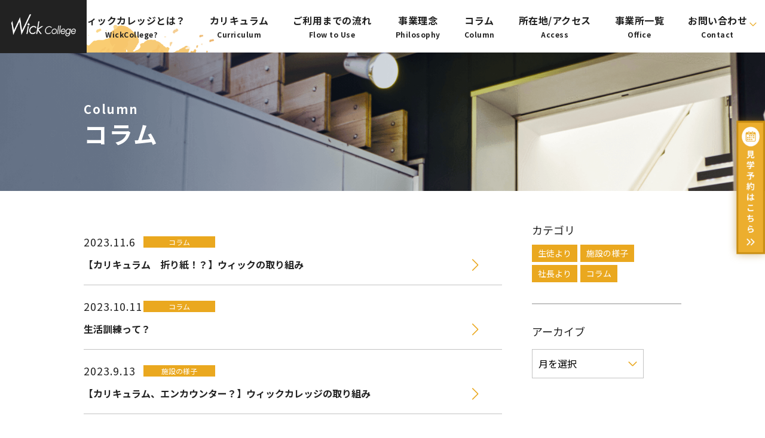

--- FILE ---
content_type: text/html; charset=UTF-8
request_url: https://wickcollege.com/tag/%E7%A6%8F%E7%A5%89%E5%9E%8B%E3%82%AB%E3%83%AC%E3%83%83%E3%82%B8/
body_size: 10351
content:
<!DOCTYPE html>
<html lang="ja">
<head>
    
    <meta charset="utf-8">
    <meta http-equiv="X-UA-Compatible" content="IE=edge">
    <meta name="google-site-verification" content="dsyU2zSpjOVF66CnR8xyXUIq3dzHhowiz-uHHNgKSKo" />
    
    <!-- Global site tag (gtag.js) - Google Analytics -->
	<script async src="https://www.googletagmanager.com/gtag/js?id=G-W8LPLRXT7L"></script>
	<script>
		window.dataLayer = window.dataLayer || [];
		function gtag(){dataLayer.push(arguments);}
		gtag('js', new Date());

		gtag('config', 'G-W8LPLRXT7L');
	</script>

    <link rel="shortcut icon" href="https://wickcollege.com/wp-content/themes/wickcollege-thema/assets/img/icon/favicon.ico" type="image/x-icon" />

    <link rel="apple-touch-icon" sizes="180x180" href="https://wickcollege.com/wp-content/themes/wickcollege-thema/assets/img/icon/apple-touch-icon.png">
    <link rel="icon" type="image/png" href="https://wickcollege.com/wp-content/themes/wickcollege-thema/assets/img/icon/favicon-32x32.png" sizes="32x32">
    <link rel="icon" type="image/png" href="https://wickcollege.com/wp-content/themes/wickcollege-thema/assets/img/icon/favicon-16x16.png" sizes="16x16">
    <link rel="mask-icon" href="/safari-pinned-tab.svg" color="#000000">
    <meta name="msapplication-TileColor" content="#ffffff">
    <meta name="theme-color" content="#ffffff">

    <meta name="viewport" content="width=device-width,initial-scale=1.0,minimum-scale=1.0">
	<link rel="preconnect" href="https://fonts.googleapis.com">
	<link rel="preconnect" href="https://fonts.gstatic.com" crossorigin>
	<link href="https://fonts.googleapis.com/css2?family=Noto+Sans+JP:wght@300;400;700&display=swap" rel="stylesheet">
	<link href="https://fonts.googleapis.com/css2?family=Heebo:wght@300;500&display=swap" rel="stylesheet">

    <meta name='robots' content='index, follow, max-image-preview:large, max-snippet:-1, max-video-preview:-1' />

	<!-- This site is optimized with the Yoast SEO plugin v26.8 - https://yoast.com/product/yoast-seo-wordpress/ -->
	<title>福祉型カレッジ アーカイブ - ウィックカレッジ[Wick college]</title>
	<link rel="canonical" href="https://wickcollege.com/tag/福祉型カレッジ/" />
	<link rel="next" href="https://wickcollege.com/tag/%e7%a6%8f%e7%a5%89%e5%9e%8b%e3%82%ab%e3%83%ac%e3%83%83%e3%82%b8/page/2/" />
	<meta property="og:locale" content="ja_JP" />
	<meta property="og:type" content="article" />
	<meta property="og:title" content="福祉型カレッジ アーカイブ - ウィックカレッジ[Wick college]" />
	<meta property="og:description" content="体験型キャリア教育カンパニーとして、子どものキャリア教育を通して、企業のブランド価値を向上させるサービスを提供しています。" />
	<meta property="og:url" content="https://wickcollege.com/tag/福祉型カレッジ/" />
	<meta property="og:site_name" content="ウィックカレッジ[Wick college]" />
	<meta name="twitter:card" content="summary_large_image" />
	<script type="application/ld+json" class="yoast-schema-graph">{"@context":"https://schema.org","@graph":[{"@type":"CollectionPage","@id":"https://wickcollege.com/tag/%e7%a6%8f%e7%a5%89%e5%9e%8b%e3%82%ab%e3%83%ac%e3%83%83%e3%82%b8/","url":"https://wickcollege.com/tag/%e7%a6%8f%e7%a5%89%e5%9e%8b%e3%82%ab%e3%83%ac%e3%83%83%e3%82%b8/","name":"福祉型カレッジ アーカイブ - ウィックカレッジ[Wick college]","isPartOf":{"@id":"https://wickcollege.com/#website"},"breadcrumb":{"@id":"https://wickcollege.com/tag/%e7%a6%8f%e7%a5%89%e5%9e%8b%e3%82%ab%e3%83%ac%e3%83%83%e3%82%b8/#breadcrumb"},"inLanguage":"ja"},{"@type":"BreadcrumbList","@id":"https://wickcollege.com/tag/%e7%a6%8f%e7%a5%89%e5%9e%8b%e3%82%ab%e3%83%ac%e3%83%83%e3%82%b8/#breadcrumb","itemListElement":[{"@type":"ListItem","position":1,"name":"TOP","item":"https://wickcollege.com/"},{"@type":"ListItem","position":2,"name":"福祉型カレッジ"}]},{"@type":"WebSite","@id":"https://wickcollege.com/#website","url":"https://wickcollege.com/","name":"ウィックカレッジ[Wick college]","description":"京都市寺町三条にある「ウィックカレッジ」は障がいがある方のための4年制の福祉型カレッジです。自立・就労に向けた学びはもちろん、コミュニケーション心理学（恋愛や友情）・問題解決力向上ワーク・マナーや経済など、すぐに使えて一生役立つ学びがここにはあります。","publisher":{"@id":"https://wickcollege.com/#organization"},"potentialAction":[{"@type":"SearchAction","target":{"@type":"EntryPoint","urlTemplate":"https://wickcollege.com/?s={search_term_string}"},"query-input":{"@type":"PropertyValueSpecification","valueRequired":true,"valueName":"search_term_string"}}],"inLanguage":"ja"},{"@type":"Organization","@id":"https://wickcollege.com/#organization","name":"ウィックカレッジ","url":"https://wickcollege.com/","logo":{"@type":"ImageObject","inLanguage":"ja","@id":"https://wickcollege.com/#/schema/logo/image/","url":"https://wickcollege.com/wp-content/uploads/2022/06/Wick-college-ロゴ.png","contentUrl":"https://wickcollege.com/wp-content/uploads/2022/06/Wick-college-ロゴ.png","width":873,"height":313,"caption":"ウィックカレッジ"},"image":{"@id":"https://wickcollege.com/#/schema/logo/image/"}}]}</script>
	<!-- / Yoast SEO plugin. -->


<link rel='dns-prefetch' href='//ajax.googleapis.com' />
<link rel='dns-prefetch' href='//www.googletagmanager.com' />
<link rel="alternate" type="application/rss+xml" title="ウィックカレッジ[Wick college] &raquo; フィード" href="https://wickcollege.com/feed/" />
<link rel="alternate" type="application/rss+xml" title="ウィックカレッジ[Wick college] &raquo; コメントフィード" href="https://wickcollege.com/comments/feed/" />
<link rel="alternate" type="application/rss+xml" title="ウィックカレッジ[Wick college] &raquo; 福祉型カレッジ タグのフィード" href="https://wickcollege.com/tag/%e7%a6%8f%e7%a5%89%e5%9e%8b%e3%82%ab%e3%83%ac%e3%83%83%e3%82%b8/feed/" />
<style id='wp-img-auto-sizes-contain-inline-css' type='text/css'>
img:is([sizes=auto i],[sizes^="auto," i]){contain-intrinsic-size:3000px 1500px}
/*# sourceURL=wp-img-auto-sizes-contain-inline-css */
</style>
<style id='wp-emoji-styles-inline-css' type='text/css'>

	img.wp-smiley, img.emoji {
		display: inline !important;
		border: none !important;
		box-shadow: none !important;
		height: 1em !important;
		width: 1em !important;
		margin: 0 0.07em !important;
		vertical-align: -0.1em !important;
		background: none !important;
		padding: 0 !important;
	}
/*# sourceURL=wp-emoji-styles-inline-css */
</style>
<style id='wp-block-library-inline-css' type='text/css'>
:root{--wp-block-synced-color:#7a00df;--wp-block-synced-color--rgb:122,0,223;--wp-bound-block-color:var(--wp-block-synced-color);--wp-editor-canvas-background:#ddd;--wp-admin-theme-color:#007cba;--wp-admin-theme-color--rgb:0,124,186;--wp-admin-theme-color-darker-10:#006ba1;--wp-admin-theme-color-darker-10--rgb:0,107,160.5;--wp-admin-theme-color-darker-20:#005a87;--wp-admin-theme-color-darker-20--rgb:0,90,135;--wp-admin-border-width-focus:2px}@media (min-resolution:192dpi){:root{--wp-admin-border-width-focus:1.5px}}.wp-element-button{cursor:pointer}:root .has-very-light-gray-background-color{background-color:#eee}:root .has-very-dark-gray-background-color{background-color:#313131}:root .has-very-light-gray-color{color:#eee}:root .has-very-dark-gray-color{color:#313131}:root .has-vivid-green-cyan-to-vivid-cyan-blue-gradient-background{background:linear-gradient(135deg,#00d084,#0693e3)}:root .has-purple-crush-gradient-background{background:linear-gradient(135deg,#34e2e4,#4721fb 50%,#ab1dfe)}:root .has-hazy-dawn-gradient-background{background:linear-gradient(135deg,#faaca8,#dad0ec)}:root .has-subdued-olive-gradient-background{background:linear-gradient(135deg,#fafae1,#67a671)}:root .has-atomic-cream-gradient-background{background:linear-gradient(135deg,#fdd79a,#004a59)}:root .has-nightshade-gradient-background{background:linear-gradient(135deg,#330968,#31cdcf)}:root .has-midnight-gradient-background{background:linear-gradient(135deg,#020381,#2874fc)}:root{--wp--preset--font-size--normal:16px;--wp--preset--font-size--huge:42px}.has-regular-font-size{font-size:1em}.has-larger-font-size{font-size:2.625em}.has-normal-font-size{font-size:var(--wp--preset--font-size--normal)}.has-huge-font-size{font-size:var(--wp--preset--font-size--huge)}.has-text-align-center{text-align:center}.has-text-align-left{text-align:left}.has-text-align-right{text-align:right}.has-fit-text{white-space:nowrap!important}#end-resizable-editor-section{display:none}.aligncenter{clear:both}.items-justified-left{justify-content:flex-start}.items-justified-center{justify-content:center}.items-justified-right{justify-content:flex-end}.items-justified-space-between{justify-content:space-between}.screen-reader-text{border:0;clip-path:inset(50%);height:1px;margin:-1px;overflow:hidden;padding:0;position:absolute;width:1px;word-wrap:normal!important}.screen-reader-text:focus{background-color:#ddd;clip-path:none;color:#444;display:block;font-size:1em;height:auto;left:5px;line-height:normal;padding:15px 23px 14px;text-decoration:none;top:5px;width:auto;z-index:100000}html :where(.has-border-color){border-style:solid}html :where([style*=border-top-color]){border-top-style:solid}html :where([style*=border-right-color]){border-right-style:solid}html :where([style*=border-bottom-color]){border-bottom-style:solid}html :where([style*=border-left-color]){border-left-style:solid}html :where([style*=border-width]){border-style:solid}html :where([style*=border-top-width]){border-top-style:solid}html :where([style*=border-right-width]){border-right-style:solid}html :where([style*=border-bottom-width]){border-bottom-style:solid}html :where([style*=border-left-width]){border-left-style:solid}html :where(img[class*=wp-image-]){height:auto;max-width:100%}:where(figure){margin:0 0 1em}html :where(.is-position-sticky){--wp-admin--admin-bar--position-offset:var(--wp-admin--admin-bar--height,0px)}@media screen and (max-width:600px){html :where(.is-position-sticky){--wp-admin--admin-bar--position-offset:0px}}

/*# sourceURL=wp-block-library-inline-css */
</style><style id='global-styles-inline-css' type='text/css'>
:root{--wp--preset--aspect-ratio--square: 1;--wp--preset--aspect-ratio--4-3: 4/3;--wp--preset--aspect-ratio--3-4: 3/4;--wp--preset--aspect-ratio--3-2: 3/2;--wp--preset--aspect-ratio--2-3: 2/3;--wp--preset--aspect-ratio--16-9: 16/9;--wp--preset--aspect-ratio--9-16: 9/16;--wp--preset--color--black: #000000;--wp--preset--color--cyan-bluish-gray: #abb8c3;--wp--preset--color--white: #ffffff;--wp--preset--color--pale-pink: #f78da7;--wp--preset--color--vivid-red: #cf2e2e;--wp--preset--color--luminous-vivid-orange: #ff6900;--wp--preset--color--luminous-vivid-amber: #fcb900;--wp--preset--color--light-green-cyan: #7bdcb5;--wp--preset--color--vivid-green-cyan: #00d084;--wp--preset--color--pale-cyan-blue: #8ed1fc;--wp--preset--color--vivid-cyan-blue: #0693e3;--wp--preset--color--vivid-purple: #9b51e0;--wp--preset--gradient--vivid-cyan-blue-to-vivid-purple: linear-gradient(135deg,rgb(6,147,227) 0%,rgb(155,81,224) 100%);--wp--preset--gradient--light-green-cyan-to-vivid-green-cyan: linear-gradient(135deg,rgb(122,220,180) 0%,rgb(0,208,130) 100%);--wp--preset--gradient--luminous-vivid-amber-to-luminous-vivid-orange: linear-gradient(135deg,rgb(252,185,0) 0%,rgb(255,105,0) 100%);--wp--preset--gradient--luminous-vivid-orange-to-vivid-red: linear-gradient(135deg,rgb(255,105,0) 0%,rgb(207,46,46) 100%);--wp--preset--gradient--very-light-gray-to-cyan-bluish-gray: linear-gradient(135deg,rgb(238,238,238) 0%,rgb(169,184,195) 100%);--wp--preset--gradient--cool-to-warm-spectrum: linear-gradient(135deg,rgb(74,234,220) 0%,rgb(151,120,209) 20%,rgb(207,42,186) 40%,rgb(238,44,130) 60%,rgb(251,105,98) 80%,rgb(254,248,76) 100%);--wp--preset--gradient--blush-light-purple: linear-gradient(135deg,rgb(255,206,236) 0%,rgb(152,150,240) 100%);--wp--preset--gradient--blush-bordeaux: linear-gradient(135deg,rgb(254,205,165) 0%,rgb(254,45,45) 50%,rgb(107,0,62) 100%);--wp--preset--gradient--luminous-dusk: linear-gradient(135deg,rgb(255,203,112) 0%,rgb(199,81,192) 50%,rgb(65,88,208) 100%);--wp--preset--gradient--pale-ocean: linear-gradient(135deg,rgb(255,245,203) 0%,rgb(182,227,212) 50%,rgb(51,167,181) 100%);--wp--preset--gradient--electric-grass: linear-gradient(135deg,rgb(202,248,128) 0%,rgb(113,206,126) 100%);--wp--preset--gradient--midnight: linear-gradient(135deg,rgb(2,3,129) 0%,rgb(40,116,252) 100%);--wp--preset--font-size--small: 13px;--wp--preset--font-size--medium: 20px;--wp--preset--font-size--large: 36px;--wp--preset--font-size--x-large: 42px;--wp--preset--spacing--20: 0.44rem;--wp--preset--spacing--30: 0.67rem;--wp--preset--spacing--40: 1rem;--wp--preset--spacing--50: 1.5rem;--wp--preset--spacing--60: 2.25rem;--wp--preset--spacing--70: 3.38rem;--wp--preset--spacing--80: 5.06rem;--wp--preset--shadow--natural: 6px 6px 9px rgba(0, 0, 0, 0.2);--wp--preset--shadow--deep: 12px 12px 50px rgba(0, 0, 0, 0.4);--wp--preset--shadow--sharp: 6px 6px 0px rgba(0, 0, 0, 0.2);--wp--preset--shadow--outlined: 6px 6px 0px -3px rgb(255, 255, 255), 6px 6px rgb(0, 0, 0);--wp--preset--shadow--crisp: 6px 6px 0px rgb(0, 0, 0);}:where(.is-layout-flex){gap: 0.5em;}:where(.is-layout-grid){gap: 0.5em;}body .is-layout-flex{display: flex;}.is-layout-flex{flex-wrap: wrap;align-items: center;}.is-layout-flex > :is(*, div){margin: 0;}body .is-layout-grid{display: grid;}.is-layout-grid > :is(*, div){margin: 0;}:where(.wp-block-columns.is-layout-flex){gap: 2em;}:where(.wp-block-columns.is-layout-grid){gap: 2em;}:where(.wp-block-post-template.is-layout-flex){gap: 1.25em;}:where(.wp-block-post-template.is-layout-grid){gap: 1.25em;}.has-black-color{color: var(--wp--preset--color--black) !important;}.has-cyan-bluish-gray-color{color: var(--wp--preset--color--cyan-bluish-gray) !important;}.has-white-color{color: var(--wp--preset--color--white) !important;}.has-pale-pink-color{color: var(--wp--preset--color--pale-pink) !important;}.has-vivid-red-color{color: var(--wp--preset--color--vivid-red) !important;}.has-luminous-vivid-orange-color{color: var(--wp--preset--color--luminous-vivid-orange) !important;}.has-luminous-vivid-amber-color{color: var(--wp--preset--color--luminous-vivid-amber) !important;}.has-light-green-cyan-color{color: var(--wp--preset--color--light-green-cyan) !important;}.has-vivid-green-cyan-color{color: var(--wp--preset--color--vivid-green-cyan) !important;}.has-pale-cyan-blue-color{color: var(--wp--preset--color--pale-cyan-blue) !important;}.has-vivid-cyan-blue-color{color: var(--wp--preset--color--vivid-cyan-blue) !important;}.has-vivid-purple-color{color: var(--wp--preset--color--vivid-purple) !important;}.has-black-background-color{background-color: var(--wp--preset--color--black) !important;}.has-cyan-bluish-gray-background-color{background-color: var(--wp--preset--color--cyan-bluish-gray) !important;}.has-white-background-color{background-color: var(--wp--preset--color--white) !important;}.has-pale-pink-background-color{background-color: var(--wp--preset--color--pale-pink) !important;}.has-vivid-red-background-color{background-color: var(--wp--preset--color--vivid-red) !important;}.has-luminous-vivid-orange-background-color{background-color: var(--wp--preset--color--luminous-vivid-orange) !important;}.has-luminous-vivid-amber-background-color{background-color: var(--wp--preset--color--luminous-vivid-amber) !important;}.has-light-green-cyan-background-color{background-color: var(--wp--preset--color--light-green-cyan) !important;}.has-vivid-green-cyan-background-color{background-color: var(--wp--preset--color--vivid-green-cyan) !important;}.has-pale-cyan-blue-background-color{background-color: var(--wp--preset--color--pale-cyan-blue) !important;}.has-vivid-cyan-blue-background-color{background-color: var(--wp--preset--color--vivid-cyan-blue) !important;}.has-vivid-purple-background-color{background-color: var(--wp--preset--color--vivid-purple) !important;}.has-black-border-color{border-color: var(--wp--preset--color--black) !important;}.has-cyan-bluish-gray-border-color{border-color: var(--wp--preset--color--cyan-bluish-gray) !important;}.has-white-border-color{border-color: var(--wp--preset--color--white) !important;}.has-pale-pink-border-color{border-color: var(--wp--preset--color--pale-pink) !important;}.has-vivid-red-border-color{border-color: var(--wp--preset--color--vivid-red) !important;}.has-luminous-vivid-orange-border-color{border-color: var(--wp--preset--color--luminous-vivid-orange) !important;}.has-luminous-vivid-amber-border-color{border-color: var(--wp--preset--color--luminous-vivid-amber) !important;}.has-light-green-cyan-border-color{border-color: var(--wp--preset--color--light-green-cyan) !important;}.has-vivid-green-cyan-border-color{border-color: var(--wp--preset--color--vivid-green-cyan) !important;}.has-pale-cyan-blue-border-color{border-color: var(--wp--preset--color--pale-cyan-blue) !important;}.has-vivid-cyan-blue-border-color{border-color: var(--wp--preset--color--vivid-cyan-blue) !important;}.has-vivid-purple-border-color{border-color: var(--wp--preset--color--vivid-purple) !important;}.has-vivid-cyan-blue-to-vivid-purple-gradient-background{background: var(--wp--preset--gradient--vivid-cyan-blue-to-vivid-purple) !important;}.has-light-green-cyan-to-vivid-green-cyan-gradient-background{background: var(--wp--preset--gradient--light-green-cyan-to-vivid-green-cyan) !important;}.has-luminous-vivid-amber-to-luminous-vivid-orange-gradient-background{background: var(--wp--preset--gradient--luminous-vivid-amber-to-luminous-vivid-orange) !important;}.has-luminous-vivid-orange-to-vivid-red-gradient-background{background: var(--wp--preset--gradient--luminous-vivid-orange-to-vivid-red) !important;}.has-very-light-gray-to-cyan-bluish-gray-gradient-background{background: var(--wp--preset--gradient--very-light-gray-to-cyan-bluish-gray) !important;}.has-cool-to-warm-spectrum-gradient-background{background: var(--wp--preset--gradient--cool-to-warm-spectrum) !important;}.has-blush-light-purple-gradient-background{background: var(--wp--preset--gradient--blush-light-purple) !important;}.has-blush-bordeaux-gradient-background{background: var(--wp--preset--gradient--blush-bordeaux) !important;}.has-luminous-dusk-gradient-background{background: var(--wp--preset--gradient--luminous-dusk) !important;}.has-pale-ocean-gradient-background{background: var(--wp--preset--gradient--pale-ocean) !important;}.has-electric-grass-gradient-background{background: var(--wp--preset--gradient--electric-grass) !important;}.has-midnight-gradient-background{background: var(--wp--preset--gradient--midnight) !important;}.has-small-font-size{font-size: var(--wp--preset--font-size--small) !important;}.has-medium-font-size{font-size: var(--wp--preset--font-size--medium) !important;}.has-large-font-size{font-size: var(--wp--preset--font-size--large) !important;}.has-x-large-font-size{font-size: var(--wp--preset--font-size--x-large) !important;}
/*# sourceURL=global-styles-inline-css */
</style>

<style id='classic-theme-styles-inline-css' type='text/css'>
/*! This file is auto-generated */
.wp-block-button__link{color:#fff;background-color:#32373c;border-radius:9999px;box-shadow:none;text-decoration:none;padding:calc(.667em + 2px) calc(1.333em + 2px);font-size:1.125em}.wp-block-file__button{background:#32373c;color:#fff;text-decoration:none}
/*# sourceURL=/wp-includes/css/classic-themes.min.css */
</style>
<link rel='stylesheet' id='theme-style-css' href='https://wickcollege.com/wp-content/themes/wickcollege-thema/assets/css/style.css?ver=1.1' type='text/css' media='all' />
<link rel='stylesheet' id='wp-pagenavi-css' href='https://wickcollege.com/wp-content/plugins/wp-pagenavi/pagenavi-css.css?ver=2.70' type='text/css' media='all' />
<script type="text/javascript" src="https://ajax.googleapis.com/ajax/libs/jquery/3.4.1/jquery.min.js?ver=3.4.1" id="jquery3-js"></script>

<!-- Site Kit によって追加された Google タグ（gtag.js）スニペット -->
<!-- Google アナリティクス スニペット (Site Kit が追加) -->
<script type="text/javascript" src="https://www.googletagmanager.com/gtag/js?id=G-W8LPLRXT7L" id="google_gtagjs-js" async></script>
<script type="text/javascript" id="google_gtagjs-js-after">
/* <![CDATA[ */
window.dataLayer = window.dataLayer || [];function gtag(){dataLayer.push(arguments);}
gtag("set","linker",{"domains":["wickcollege.com"]});
gtag("js", new Date());
gtag("set", "developer_id.dZTNiMT", true);
gtag("config", "G-W8LPLRXT7L");
//# sourceURL=google_gtagjs-js-after
/* ]]> */
</script>
<link rel="https://api.w.org/" href="https://wickcollege.com/wp-json/" /><link rel="alternate" title="JSON" type="application/json" href="https://wickcollege.com/wp-json/wp/v2/tags/14" /><link rel="EditURI" type="application/rsd+xml" title="RSD" href="https://wickcollege.com/xmlrpc.php?rsd" />
<meta name="generator" content="WordPress 6.9" />
<meta name="generator" content="Site Kit by Google 1.170.0" />		<style type="text/css" id="wp-custom-css">
			div.inqa {
  text-align: left;
	font-family: dnp-shuei-4gob-std, sans-serif;
font-style: normal;
font-weight: 700;
  color: white;
		font-size: 18px;
	background-color: gray;
	 line-height:25px;
	padding:10px 5px 3px 10px;
	margin-bottom: 10px;
	
}

p.confirm_caption {
    color: red;
    font-weight: bold;
    max-width: 1000px;
    margin: 0 auto;
    padding: 20px;
    background-color: #fff;
}
		</style>
		
    
</head>

<body class="archive tag tag-14 wp-theme-wickcollege-thema drawer">
    
    

<div id="container" class="article edit">

    <header>

    <div class="inner">

		<h1>
			<a href="https://wickcollege.com/">
				<img src="https://wickcollege.com/wp-content/themes/wickcollege-thema/assets/img/common/logo.png" alt="Wick College">
			</a>
		</h1>

		<div class="toggle_button" id="toggle">
			<span class="bar top"></span>
			<span class="bar middle"></span>
			<span class="bar bottom"></span>
		</div>

		<div class="drawer_bg" id="drawer_layer"></div>
		<nav>
			<ul>

				<li class="switching">
					<a href="https://wickcollege.com/"><img src="https://wickcollege.com/wp-content/themes/wickcollege-thema/assets/img/common/logo.png" alt="Wick College"></a>
				</li>
				<li>
					<a 					   href="https://wickcollege.com/about">
						ウィックカレッジとは？<span>WickCollege?</span>
					</a>
				</li>
				<li>
					<a 					   href="https://wickcollege.com/curriculum">
						カリキュラム<span>Curriculum</span>
					</a>
				</li>
				<li>
					<a 					   href="https://wickcollege.com/flow">
						ご利用までの流れ<span>Flow to Use</span>
					</a>
				</li>

				<li>
					<a 					   href="https://wickcollege.com/philosophy">
						事業理念<span>Philosophy</span>
					</a>
				</li>
				<li>
					<a 					   href="https://wickcollege.com/column">
						コラム<span>Column</span>
					</a>
				</li>
				<li>
					<a 					   href="https://wickcollege.com/access">
						所在地/アクセス<span>Access</span>
					</a>
				</li>
				<li>
					<a 					   href="https://wickcollege.com/office">
						事業所一覧<span>Office</span>
					</a>
				</li>
				<li class="parent_menu">
					<a href="https://wickcollege.com/contact">お問い合わせ<span>Contact</span></a>
					<ul class="sub_menu">
						<li><a href="https://wickcollege.com/contact_reservation">見学予約はこちら</a></li>
						<li><a href="https://wickcollege.com/contact_company">企業の方はこちら</a></li>
					</ul>
				</li>
			</ul>
		</nav>

        			<div class="cv">
				<a href="https://wickcollege.com/contact_reservation">
					<img src="https://wickcollege.com/wp-content/themes/wickcollege-thema/assets/img/common/btn_cv.png" alt="">
				</a>
			</div>
        



    </div>

</header>



    <div class="ttl">

	    <h1>
			Column<span>コラム</span>
		</h1>
    </div>


    <div class="column_2">

        <main role="main">

            <section>

                <article>

                    
                    

                    <ul class="list_article textend_dots">



						
<li id="post-2439" class="post-2439 post type-post status-publish format-standard hentry category-column tag-14 tag-13 tag-12 tag-10">
	<a href="https://wickcollege.com/column/2439/">
<!--		<div class="image_box">-->
<!--            --><!--                --><!--            --><!--				<img src="--><!--/assets/img/front/noimage.jpg" alt="noimage">-->
<!--            --><!--		</div>-->
		<div class="text_box">
			<p class="date">2023.11.6</p>

            <p class="cat"><span>コラム</span></p>
			<h2>
                <span class="textline">【カリキュラム　折り紙！？】ウィックの取り組み</span>			</h2>
		</div>
	</a>

</li>

<li id="post-238" class="post-238 post type-post status-publish format-standard hentry category-column tag-10 tag-14 tag-13 tag-12">
	<a href="https://wickcollege.com/column/238/">
<!--		<div class="image_box">-->
<!--            --><!--                --><!--            --><!--				<img src="--><!--/assets/img/front/noimage.jpg" alt="noimage">-->
<!--            --><!--		</div>-->
		<div class="text_box">
			<p class="date">2023.10.11</p>

            <p class="cat"><span>コラム</span></p>
			<h2>
                <span class="textline">生活訓練って？</span>			</h2>
		</div>
	</a>

</li>

<li id="post-1691" class="post-1691 post type-post status-publish format-standard hentry category-facility tag-11 tag-10 tag-14 tag-13">
	<a href="https://wickcollege.com/facility/1691/">
<!--		<div class="image_box">-->
<!--            --><!--                --><!--            --><!--				<img src="--><!--/assets/img/front/noimage.jpg" alt="noimage">-->
<!--            --><!--		</div>-->
		<div class="text_box">
			<p class="date">2023.9.13</p>

            <p class="cat"><span>施設の様子</span></p>
			<h2>
                <span class="textline">【カリキュラム、エンカウンター？】ウィックカレッジの取り組み</span>			</h2>
		</div>
	</a>

</li>

<li id="post-1770" class="post-1770 post type-post status-publish format-standard hentry category-facility tag-11 tag-10 tag-14 tag-13 tag-12">
	<a href="https://wickcollege.com/facility/1770/">
<!--		<div class="image_box">-->
<!--            --><!--                --><!--            --><!--				<img src="--><!--/assets/img/front/noimage.jpg" alt="noimage">-->
<!--            --><!--		</div>-->
		<div class="text_box">
			<p class="date">2023.8.21</p>

            <p class="cat"><span>施設の様子</span></p>
			<h2>
                <span class="textline">【見出しなみ〜ファッションの授業〜】ウィックカレッジの取り組み</span>			</h2>
		</div>
	</a>

</li>

<li id="post-1818" class="post-1818 post type-post status-publish format-standard hentry category-column tag-12 tag-11 tag-10 tag-14 tag-13">
	<a href="https://wickcollege.com/column/1818/">
<!--		<div class="image_box">-->
<!--            --><!--                --><!--            --><!--				<img src="--><!--/assets/img/front/noimage.jpg" alt="noimage">-->
<!--            --><!--		</div>-->
		<div class="text_box">
			<p class="date">2023.7.13</p>

            <p class="cat"><span>コラム</span></p>
			<h2>
                <span class="textline">【障害者手帳と受給者証】</span>			</h2>
		</div>
	</a>

</li>

<li id="post-376" class="post-376 post type-post status-publish format-standard hentry category-facility tag-10 tag-14 tag-13 tag-11">
	<a href="https://wickcollege.com/facility/376/">
<!--		<div class="image_box">-->
<!--            --><!--                --><!--            --><!--				<img src="--><!--/assets/img/front/noimage.jpg" alt="noimage">-->
<!--            --><!--		</div>-->
		<div class="text_box">
			<p class="date">2023.6.8</p>

            <p class="cat"><span>施設の様子</span></p>
			<h2>
                <span class="textline">【センスより先に・・・】発達障害者のための生活訓練での取り組み</span>			</h2>
		</div>
	</a>

</li>

<li id="post-2128" class="post-2128 post type-post status-publish format-standard hentry category-facility tag-25 tag-paulsmith tag-14 tag-27 tag-13 tag-12 tag-11 tag-10">
	<a href="https://wickcollege.com/facility/2128/">
<!--		<div class="image_box">-->
<!--            --><!--                --><!--            --><!--				<img src="--><!--/assets/img/front/noimage.jpg" alt="noimage">-->
<!--            --><!--		</div>-->
		<div class="text_box">
			<p class="date">2022.12.1</p>

            <p class="cat"><span>施設の様子</span></p>
			<h2>
                <span class="textline">財布を求めて、大潜入!!</span>			</h2>
		</div>
	</a>

</li>

<li id="post-2091" class="post-2091 post type-post status-publish format-standard hentry category-facility tag-14 tag-13 tag-12 tag-18 tag-19 tag-11 tag-20 tag-21 tag-10 tag-22 tag-23 tag-24">
	<a href="https://wickcollege.com/facility/2091/">
<!--		<div class="image_box">-->
<!--            --><!--                --><!--            --><!--				<img src="--><!--/assets/img/front/noimage.jpg" alt="noimage">-->
<!--            --><!--		</div>-->
		<div class="text_box">
			<p class="date">2022.11.17</p>

            <p class="cat"><span>施設の様子</span></p>
			<h2>
                <span class="textline">知らないって事は素晴らしい!!</span>			</h2>
		</div>
	</a>

</li>

<li id="post-1886" class="post-1886 post type-post status-publish format-standard hentry category-facility tag-13 tag-12 tag-11 tag-10 tag-14">
	<a href="https://wickcollege.com/facility/1886/">
<!--		<div class="image_box">-->
<!--            --><!--                --><!--            --><!--				<img src="--><!--/assets/img/front/noimage.jpg" alt="noimage">-->
<!--            --><!--		</div>-->
		<div class="text_box">
			<p class="date">2022.10.27</p>

            <p class="cat"><span>施設の様子</span></p>
			<h2>
                <span class="textline">【心理学〜日本で大人気の・・・〜】ウィックカレッジでの取り組み</span>			</h2>
		</div>
	</a>

</li>

<li id="post-1495" class="post-1495 post type-post status-publish format-standard hentry category-facility tag-11 tag-10 tag-14 tag-13 tag-12">
	<a href="https://wickcollege.com/facility/1495/">
<!--		<div class="image_box">-->
<!--            --><!--                --><!--            --><!--				<img src="--><!--/assets/img/front/noimage.jpg" alt="noimage">-->
<!--            --><!--		</div>-->
		<div class="text_box">
			<p class="date">2022.10.13</p>

            <p class="cat"><span>施設の様子</span></p>
			<h2>
                <span class="textline">【土曜はクッキング！２】発達障害者のための生活訓練での取り組み</span>			</h2>
		</div>
	</a>

</li>
                        
                    </ul>

                </article>

            </section>

            <ul class="pager"><li class="active"><span aria-current="page" class="page-numbers current">1</span></li><li><a class="page-numbers" href="https://wickcollege.com/tag/%E7%A6%8F%E7%A5%89%E5%9E%8B%E3%82%AB%E3%83%AC%E3%83%83%E3%82%B8/page/2/">2</a></li><li><a class="page-numbers" href="https://wickcollege.com/tag/%E7%A6%8F%E7%A5%89%E5%9E%8B%E3%82%AB%E3%83%AC%E3%83%83%E3%82%B8/page/3/">3</a></li><li><a class="next page-numbers" href="https://wickcollege.com/tag/%E7%A6%8F%E7%A5%89%E5%9E%8B%E3%82%AB%E3%83%AC%E3%83%83%E3%82%B8/page/2/"></a></li></ul>
        </main>


        <aside>

    <section class="catalog">

        <article>
            <h2>カテゴリ</h2>

			<ul class="article_cgy">
                <li><a href="https://wickcollege.com/category/%e7%94%9f%e5%be%92%e3%82%88%e3%82%8a/">生徒より</a></li><li><a href="https://wickcollege.com/category/facility/">施設の様子</a></li><li><a href="https://wickcollege.com/category/president/">社長より</a></li><li><a href="https://wickcollege.com/category/column/">コラム</a></li>			</ul>

        </article>

		<article>
			<h2>アーカイブ</h2>

			<select name="article_archive" onChange='document.location.href=this.options[this.selectedIndex].value;'>
				<option value="">月を選択</option>
                	<option value='https://wickcollege.com/date/2024/07/'> 2024年7月 &nbsp;(1)</option>
	<option value='https://wickcollege.com/date/2024/04/'> 2024年4月 &nbsp;(1)</option>
	<option value='https://wickcollege.com/date/2024/02/'> 2024年2月 &nbsp;(1)</option>
	<option value='https://wickcollege.com/date/2024/01/'> 2024年1月 &nbsp;(1)</option>
	<option value='https://wickcollege.com/date/2023/12/'> 2023年12月 &nbsp;(1)</option>
	<option value='https://wickcollege.com/date/2023/11/'> 2023年11月 &nbsp;(1)</option>
	<option value='https://wickcollege.com/date/2023/10/'> 2023年10月 &nbsp;(2)</option>
	<option value='https://wickcollege.com/date/2023/09/'> 2023年9月 &nbsp;(1)</option>
	<option value='https://wickcollege.com/date/2023/08/'> 2023年8月 &nbsp;(1)</option>
	<option value='https://wickcollege.com/date/2023/07/'> 2023年7月 &nbsp;(2)</option>
	<option value='https://wickcollege.com/date/2023/06/'> 2023年6月 &nbsp;(4)</option>
	<option value='https://wickcollege.com/date/2023/05/'> 2023年5月 &nbsp;(2)</option>
	<option value='https://wickcollege.com/date/2023/04/'> 2023年4月 &nbsp;(3)</option>
	<option value='https://wickcollege.com/date/2023/03/'> 2023年3月 &nbsp;(2)</option>
	<option value='https://wickcollege.com/date/2023/02/'> 2023年2月 &nbsp;(2)</option>
	<option value='https://wickcollege.com/date/2023/01/'> 2023年1月 &nbsp;(4)</option>
	<option value='https://wickcollege.com/date/2022/12/'> 2022年12月 &nbsp;(4)</option>
	<option value='https://wickcollege.com/date/2022/11/'> 2022年11月 &nbsp;(3)</option>
	<option value='https://wickcollege.com/date/2022/10/'> 2022年10月 &nbsp;(3)</option>
	<option value='https://wickcollege.com/date/2022/09/'> 2022年9月 &nbsp;(5)</option>
	<option value='https://wickcollege.com/date/2022/08/'> 2022年8月 &nbsp;(7)</option>
	<option value='https://wickcollege.com/date/2022/07/'> 2022年7月 &nbsp;(6)</option>
			</select>

		</article>

    </section>

</aside>
    </div>

    <!-- パンくずリスト START -->
<div class="pan">

    <div class="in">
        
        <p id="breadcrumbs"><span><span><a href="https://wickcollege.com/">TOP</a> <span><a href="https://wickcollege.com/column">COLUMN</a></span>  <span class="breadcrumb_last" aria-current="page">福祉型カレッジ</span></span></span></p>
    </div>

</div>
<!-- パンくずリスト END -->

    
<footer>

	<div class="inner">

		<div class="logo"><a href="https://wickcollege.com/"><img src="https://wickcollege.com/wp-content/themes/wickcollege-thema/assets/img/common/logo.png" alt="Wick College"></a></div>

		<section class="sitemap">
			<ul>
				<li>
					<a 					   href="https://wickcollege.com/about">
						ウィックカレッジとは？<span>WickCollege?</span>
					</a>
				</li>
				<li>
					<a 					   href="https://wickcollege.com/curriculum">
						カリキュラム<span>Curriculum</span>
					</a>
				</li>
				<li>
					<a 					   href="https://wickcollege.com/flow">
						ご利用までの流れ<span>Flow to Use</span>
					</a>
				</li>

				<li>
					<a 					   href="https://wickcollege.com/philosophy">
						事業理念<span>Philosophy</span>
					</a>
				</li>
				<li>
					<a 					   href="https://wickcollege.com/column">
						コラム<span>Column</span>
					</a>
				</li>
				<li>
					<a 					   href="https://wickcollege.com/access">
						所在地/アクセス<span>Access</span>
					</a>
				</li>
				<li>
					<a 					   href="https://wickcollege.com/office">
						事業所一覧<span>Office</span>
					</a>
				</li>
			</ul>

		</section>
		<small><a href="https://wickcollege.com/">
				© Wick college All Rights Reserved.</a>
		</small>

	</div>

</footer>



<!-- ページトップスクロール -->
<div id="pageup">
	<a href="#top"><img src="https://wickcollege.com/wp-content/themes/wickcollege-thema/assets/img/arrow/pageup.svg" alt="ページトップ" class="img_pageup"></a>
</div>




</div>

<!-- //// ALL END //// -->



        <div id="ie_container">
            <div class="cover">
                <p>ページを表示できません。<br>このサイトは、最新のブラウザでご覧ください。</p>
            </div>
        </div>

      <script type="speculationrules">
{"prefetch":[{"source":"document","where":{"and":[{"href_matches":"/*"},{"not":{"href_matches":["/wp-*.php","/wp-admin/*","/wp-content/uploads/*","/wp-content/*","/wp-content/plugins/*","/wp-content/themes/wickcollege-thema/*","/*\\?(.+)"]}},{"not":{"selector_matches":"a[rel~=\"nofollow\"]"}},{"not":{"selector_matches":".no-prefetch, .no-prefetch a"}}]},"eagerness":"conservative"}]}
</script>
<script type="text/javascript" src="https://wickcollege.com/wp-content/themes/wickcollege-thema/assets/js/ofi.min.js?ver=3.2.3" id="ofi-js"></script>
<script type="text/javascript" src="https://wickcollege.com/wp-content/themes/wickcollege-thema/assets/js/effect.js?ver=1.0" id="effect-js"></script>
<script type="text/javascript" src="https://wickcollege.com/wp-content/themes/wickcollege-thema/assets/js/slick.min.js?ver=1.0" id="slick-js"></script>
<script id="wp-emoji-settings" type="application/json">
{"baseUrl":"https://s.w.org/images/core/emoji/17.0.2/72x72/","ext":".png","svgUrl":"https://s.w.org/images/core/emoji/17.0.2/svg/","svgExt":".svg","source":{"concatemoji":"https://wickcollege.com/wp-includes/js/wp-emoji-release.min.js?ver=6.9"}}
</script>
<script type="module">
/* <![CDATA[ */
/*! This file is auto-generated */
const a=JSON.parse(document.getElementById("wp-emoji-settings").textContent),o=(window._wpemojiSettings=a,"wpEmojiSettingsSupports"),s=["flag","emoji"];function i(e){try{var t={supportTests:e,timestamp:(new Date).valueOf()};sessionStorage.setItem(o,JSON.stringify(t))}catch(e){}}function c(e,t,n){e.clearRect(0,0,e.canvas.width,e.canvas.height),e.fillText(t,0,0);t=new Uint32Array(e.getImageData(0,0,e.canvas.width,e.canvas.height).data);e.clearRect(0,0,e.canvas.width,e.canvas.height),e.fillText(n,0,0);const a=new Uint32Array(e.getImageData(0,0,e.canvas.width,e.canvas.height).data);return t.every((e,t)=>e===a[t])}function p(e,t){e.clearRect(0,0,e.canvas.width,e.canvas.height),e.fillText(t,0,0);var n=e.getImageData(16,16,1,1);for(let e=0;e<n.data.length;e++)if(0!==n.data[e])return!1;return!0}function u(e,t,n,a){switch(t){case"flag":return n(e,"\ud83c\udff3\ufe0f\u200d\u26a7\ufe0f","\ud83c\udff3\ufe0f\u200b\u26a7\ufe0f")?!1:!n(e,"\ud83c\udde8\ud83c\uddf6","\ud83c\udde8\u200b\ud83c\uddf6")&&!n(e,"\ud83c\udff4\udb40\udc67\udb40\udc62\udb40\udc65\udb40\udc6e\udb40\udc67\udb40\udc7f","\ud83c\udff4\u200b\udb40\udc67\u200b\udb40\udc62\u200b\udb40\udc65\u200b\udb40\udc6e\u200b\udb40\udc67\u200b\udb40\udc7f");case"emoji":return!a(e,"\ud83e\u1fac8")}return!1}function f(e,t,n,a){let r;const o=(r="undefined"!=typeof WorkerGlobalScope&&self instanceof WorkerGlobalScope?new OffscreenCanvas(300,150):document.createElement("canvas")).getContext("2d",{willReadFrequently:!0}),s=(o.textBaseline="top",o.font="600 32px Arial",{});return e.forEach(e=>{s[e]=t(o,e,n,a)}),s}function r(e){var t=document.createElement("script");t.src=e,t.defer=!0,document.head.appendChild(t)}a.supports={everything:!0,everythingExceptFlag:!0},new Promise(t=>{let n=function(){try{var e=JSON.parse(sessionStorage.getItem(o));if("object"==typeof e&&"number"==typeof e.timestamp&&(new Date).valueOf()<e.timestamp+604800&&"object"==typeof e.supportTests)return e.supportTests}catch(e){}return null}();if(!n){if("undefined"!=typeof Worker&&"undefined"!=typeof OffscreenCanvas&&"undefined"!=typeof URL&&URL.createObjectURL&&"undefined"!=typeof Blob)try{var e="postMessage("+f.toString()+"("+[JSON.stringify(s),u.toString(),c.toString(),p.toString()].join(",")+"));",a=new Blob([e],{type:"text/javascript"});const r=new Worker(URL.createObjectURL(a),{name:"wpTestEmojiSupports"});return void(r.onmessage=e=>{i(n=e.data),r.terminate(),t(n)})}catch(e){}i(n=f(s,u,c,p))}t(n)}).then(e=>{for(const n in e)a.supports[n]=e[n],a.supports.everything=a.supports.everything&&a.supports[n],"flag"!==n&&(a.supports.everythingExceptFlag=a.supports.everythingExceptFlag&&a.supports[n]);var t;a.supports.everythingExceptFlag=a.supports.everythingExceptFlag&&!a.supports.flag,a.supports.everything||((t=a.source||{}).concatemoji?r(t.concatemoji):t.wpemoji&&t.twemoji&&(r(t.twemoji),r(t.wpemoji)))});
//# sourceURL=https://wickcollege.com/wp-includes/js/wp-emoji-loader.min.js
/* ]]> */
</script>

    </body>

</html>

--- FILE ---
content_type: text/css
request_url: https://wickcollege.com/wp-content/themes/wickcollege-thema/assets/css/style.css?ver=1.1
body_size: 14502
content:
html,body,div,span,applet,object,iframe,h1,h2,h3,h4,h5,h6,p,blockquote,pre,a,abbr,acronym,address,big,cite,code,del,dfn,em,img,ins,kbd,q,s,samp,small,strike,strong,sub,sup,tt,var,b,u,i,center,dl,dt,dd,ol,ul,li,fieldset,form,label,legend,table,caption,tbody,tfoot,thead,tr,th,td,article,aside,canvas,details,embed,figure,figcaption,footer,header,hgroup,menu,nav,output,ruby,section,summary,time,mark,audio,video{margin:0;padding:0;border:0;font-size:100%;font:inherit;line-height:1.7em}article,aside,details,figcaption,figure,main,footer,header,hgroup,menu,nav,section{display:block}body{vertical-align:baseline;-webkit-text-size-adjust:100%}img{display:inherit}ol,ul{list-style:none}blockquote,q{quotes:none}blockquote:before,blockquote:after,q:before,q:after{content:'';content:none}*{box-sizing:border-box;word-break:normal;line-height:1.7em;background-repeat:no-repeat}div#ie_container{display:none;width:100%;height:100%;margin:auto}div#ie_container div.cover{width:100%;height:100%;max-width:none;position:fixed;top:0;left:0;text-align:center;margin:auto}div#ie_container div.cover p{width:100%;position:absolute;font-size:12px;line-height:1.7em;top:50%;left:0;right:0;text-align:center}.ie7 body{overflow:hidden;background:#FFFFFF}.ie7 div#container{display:none}.ie8 body{overflow:hidden;background:#FFFFFF}.ie8 div#container{display:none}.ie8 div#ie_container{display:inherit}.left{text-align:left}.right{text-align:right}.center{text-align:center}.center_left{text-align:center}@media screen and (max-width: 768px){.center_left{text-align:left}}.pt_10{padding-top:10px}@media screen and (max-width: 768px){.pt_10{padding-top:10px}}.mt_10{margin-top:10px}.mt_20{margin-top:20px}.mt_30{margin-top:30px}.mt_50{margin-top:50px}.mt_100{margin-top:100px !important}@media screen and (max-width: 768px){.mt_20{margin-top:15px}.mt_30{margin-top:20px}.mt_50{margin-top:30px}.mt_100{margin-top:50px !important}}@media screen and (max-width: 568px){.mt_20{margin-top:15px}.mt_50{margin-top:25px}}.mb_10{margin-bottom:10px}.mb_20{margin-bottom:20px}.mb_30{margin-bottom:30px}.mb_50{margin-bottom:50px}.mb_100{margin-bottom:100px}@media screen and (max-width: 768px){.mb_20{margin-bottom:15px}.mb_30{margin-bottom:20px}.mb_50{margin-bottom:30px}.mb_100{margin-bottom:50px}}@media screen and (max-width: 568px){.mb_20{margin-bottom:15px}.mb_50{margin-bottom:25px}}.mr_05{margin-right:5px}.mr_10{margin-right:10px}.mr_15{margin-right:15px}.mr_20{margin-right:20px}.mr_30{margin-right:30px}.ml_05{margin-left:5px}.ml_10{margin-left:10px}.ml_15{margin-left:15px}.ml_20{margin-left:20px}.ml_30{margin-left:30px}.font_size_30,div.article_head h1,div.article_head h2{font-size:30px}@media screen and (max-width: 768px){.font_size_30,div.article_head h1,div.article_head h2{font-size:26px}}@media screen and (max-width: 568px){.font_size_30,div.article_head h1,div.article_head h2{font-size:24px}}.font_size_26,h2.ttl,h3.ttl{font-size:26px}@media screen and (max-width: 768px){.font_size_26,h2.ttl,h3.ttl{font-size:24px}}@media screen and (max-width: 568px){.font_size_26,h2.ttl,h3.ttl{font-size:22px}}.font_size_24,div.list_aricle_wide div.article_head h2,div.list_aricle_wide div.article_head h3,div.editor h1{font-size:24px}@media screen and (max-width: 768px){.font_size_24,div.list_aricle_wide div.article_head h2,div.list_aricle_wide div.article_head h3,div.editor h1{font-size:22px}}@media screen and (max-width: 568px){.font_size_24,div.list_aricle_wide div.article_head h2,div.list_aricle_wide div.article_head h3,div.editor h1{font-size:20px}}.font_size_22{font-size:22px}@media screen and (max-width: 768px){.font_size_22{font-size:20px}}@media screen and (max-width: 568px){.font_size_22{font-size:18px}}.font_size_20,.share_box .list_sns_share p,div.editor h2{font-size:20px}@media screen and (max-width: 768px){.font_size_20,.share_box .list_sns_share p,div.editor h2{font-size:18px}}@media screen and (max-width: 568px){.font_size_20,.share_box .list_sns_share p,div.editor h2{font-size:16px}}.font_size_18,.cat_ttl,div.form div.agree_box p.strong_text,div.edit aside section.catalog h2,ul.list_article p.date,ul.pager li,div.editor h3{font-size:18px}@media screen and (max-width: 768px){.font_size_18,.cat_ttl,div.form div.agree_box p.strong_text,div.edit aside section.catalog h2,ul.list_article p.date,ul.pager li,div.editor h3{font-size:17px}}@media screen and (max-width: 568px){.font_size_18,.cat_ttl,div.form div.agree_box p.strong_text,div.edit aside section.catalog h2,ul.list_article p.date,ul.pager li,div.editor h3{font-size:15px}}.font_size_16,body,div.basket_box p,button,div.edit aside section.catalog h3,div.article_head div.thum div.pop,ul.article_info li.article_day,div.list_article_grid h2,div.list_article_grid h3,div.editor{font-size:16px}@media screen and (max-width: 768px){.font_size_16,body,div.basket_box p,button,div.edit aside section.catalog h3,div.article_head div.thum div.pop,ul.article_info li.article_day,div.list_article_grid h2,div.list_article_grid h3,div.editor{font-size:15px}}@media screen and (max-width: 568px){.font_size_16,body,div.basket_box p,button,div.edit aside section.catalog h3,div.article_head div.thum div.pop,ul.article_info li.article_day,div.list_article_grid h2,div.list_article_grid h3,div.editor{font-size:14px}}.font_size_14,nav>ul>li ul.sub_menu li a,.btn_add,.btn_remove,p#fm_ajax_message,ul.article_cgy li a,ul.article_cgy li span,div.list_article_grid ul.article_info li.article_day,div.list_article_grid p,ul.article_transfer li{font-size:14px}@media screen and (max-width: 768px){.font_size_14,nav>ul>li ul.sub_menu li a,.btn_add,.btn_remove,p#fm_ajax_message,ul.article_cgy li a,ul.article_cgy li span,div.list_article_grid ul.article_info li.article_day,div.list_article_grid p,ul.article_transfer li{font-size:13px}}@media screen and (max-width: 568px){.font_size_14,nav>ul>li ul.sub_menu li a,.btn_add,.btn_remove,p#fm_ajax_message,ul.article_cgy li a,ul.article_cgy li span,div.list_article_grid ul.article_info li.article_day,div.list_article_grid p,ul.article_transfer li{font-size:12px}}.font_size_12,div.pan,div.err_area p,div.err_area .text_box li,ul.list_article p.cat a,ul.list_article p.cat span,ul.article_tag li a:link,ul.article_tag li a:visited,ul.article_tag li a:active{font-size:12px}@media screen and (max-width: 768px){.font_size_12,div.pan,div.err_area p,div.err_area .text_box li,ul.list_article p.cat a,ul.list_article p.cat span,ul.article_tag li a:link,ul.article_tag li a:visited,ul.article_tag li a:active{font-size:12px}}@media screen and (max-width: 568px){.font_size_12,div.pan,div.err_area p,div.err_area .text_box li,ul.list_article p.cat a,ul.list_article p.cat span,ul.article_tag li a:link,ul.article_tag li a:visited,ul.article_tag li a:active{font-size:11px}}.font_size_10{font-size:10px}@media screen and (max-width: 768px){.font_size_10{font-size:10px}}@media screen and (max-width: 568px){.font_size_10{font-size:10px}}.nomal{font-weight:normal}.bold{font-weight:500}.corners{border-radius:10px;-webkit-border-radius:10px;-moz-border-radius:10px}@media screen and (max-width: 768px){.hide_sp{display:none}}@media screen and (min-width: 769px){.hide_pc{display:none}}@media screen and (max-width: 568px){.hide_less_sp{display:none}}@media screen and (min-width: 569px){.hide_more_sp{display:none}}@media screen and (max-width: 414px){.hide_less_ssp{display:none}}@media screen and (min-width: 415px){.hide_more_ssp{display:none}}@media screen and (max-width: 374px){.hide_less_sssp{display:none}}@media screen and (min-width: 375px){.hide_more_sssp{display:none}}.display_none{display:none}.sp_link{pointer-events:none}@media screen and (max-width: 768px){.sp_link{pointer-events:inherit}}.slick-slider{position:relative;display:block;box-sizing:border-box;-webkit-touch-callout:none;-webkit-user-select:none;-khtml-user-select:none;-moz-user-select:none;-ms-user-select:none;user-select:none;-ms-touch-action:pan-y;touch-action:pan-y;-webkit-tap-highlight-color:transparent}.slick-list{position:relative;overflow:hidden;display:block;margin:0;padding:0}.slick-list:focus{outline:none}.slick-list.dragging{cursor:pointer;cursor:hand}.slick-slider .slick-track,.slick-slider .slick-list{-webkit-transform:translate3d(0, 0, 0);-moz-transform:translate3d(0, 0, 0);-ms-transform:translate3d(0, 0, 0);-o-transform:translate3d(0, 0, 0);transform:translate3d(0, 0, 0)}.slick-track{position:relative;left:0;top:0;display:block;margin-left:auto;margin-right:auto}.slick-track:before,.slick-track:after{content:"";display:table}.slick-track:after{clear:both}.slick-loading .slick-track{visibility:hidden}.slick-slide{float:left;height:100%;min-height:1px;display:none}[dir="rtl"] .slick-slide{float:right}.slick-slide img{display:block}.slick-slide.slick-loading img{display:none}.slick-slide.dragging img{pointer-events:none}.slick-initialized .slick-slide{display:block}.slick-loading .slick-slide{visibility:hidden}.slick-vertical .slick-slide{display:block;height:auto;border:1px solid transparent}.slick-arrow.slick-hidden{display:none}.slick-loading .slick-list{background:#fff url("../img/arrow/ajax-loader.gif") center center no-repeat}.slick-prev,.slick-next{position:absolute;display:block;height:20px;width:20px;line-height:0px;font-size:0px;cursor:pointer;background:transparent;color:transparent;top:50%;-webkit-transform:translate(0, -50%);-ms-transform:translate(0, -50%);transform:translate(0, -50%);padding:0;border:none;outline:none}.slick-prev:hover,.slick-prev:focus,.slick-next:hover,.slick-next:focus{outline:none;background:transparent;color:transparent}.slick-prev:hover:before,.slick-prev:focus:before,.slick-next:hover:before,.slick-next:focus:before{opacity:1}.slick-prev.slick-disabled:before,.slick-next.slick-disabled:before{opacity:.25}.slick-prev:before,.slick-next:before{font-family:"slick";font-size:20px;line-height:1;color:#fff;opacity:.75;-webkit-font-smoothing:antialiased;-moz-osx-font-smoothing:grayscale}.slick-prev{left:-25px}[dir="rtl"] .slick-prev{left:auto;right:-25px}.slick-prev:before{content:"←"}[dir="rtl"] .slick-prev:before{content:"→"}.slick-next{right:-25px}[dir="rtl"] .slick-next{left:-25px;right:auto}.slick-next:before{content:"→"}[dir="rtl"] .slick-next:before{content:"←"}.slick-dotted.slick-slider{margin-bottom:30px}.slick-dots{position:absolute;bottom:-25px;list-style:none;display:block;text-align:center;padding:0;margin:0;width:100%}.slick-dots li{position:relative;display:inline-block;height:20px;width:20px;margin:0 5px;padding:0;cursor:pointer}.slick-dots li button{border:0;background:transparent;display:block;height:20px;width:20px;outline:none;line-height:0px;font-size:0px;color:transparent;padding:5px;cursor:pointer}.slick-dots li button:hover,.slick-dots li button:focus{outline:none}.slick-dots li button:hover:before,.slick-dots li button:focus:before{opacity:1}.slick-dots li button:before{position:absolute;top:0;left:0;content:"•";width:20px;height:20px;font-family:"slick";font-size:6px;line-height:20px;text-align:center;color:#000;opacity:.25;-webkit-font-smoothing:antialiased;-moz-osx-font-smoothing:grayscale}.slick-dots li.slick-active button:before{color:#000;opacity:.75}html,body{width:100%;height:100%;min-width:1000px;margin-left:auto;margin-right:auto}@media screen and (max-width: 768px){html,body{min-width:inherit}}body{font-family:"Oswald","Noto Sans JP",sans-serif;color:#222}div#container{width:100%;height:100%;background-image:url("../img/common/kv_ink.png");background-position:top left;background-size:400px auto;background-repeat:no-repeat}::selection{background:#EAA81F;color:#FFF}::-moz-selection{background:#EAA81F;color:#FFF}a{transition:background-color 0.4s ease, color 0.4s ease, opacity 0.4s ease}a,a:hover,a:visited,a:link{color:#222;text-decoration:none}a img{transition:opacity 0.4s ease}a:hover{opacity:0.8}a:hover img{opacity:0.8}table{width:100%;border-collapse:separate;border-spacing:0}table tr th,table tr td{border-bottom:1px solid #C3C3C3;padding:20px;text-align:left;vertical-align:top}table tr th{color:#39526D;width:20%;font-weight:bold}@media screen and (max-width: 768px){table.tb_block,div.form main section table,table.tb_block thead,div.form main section table thead,table.tb_block tbody,div.form main section table tbody,table.tb_block tfoot,div.form main section table tfoot,table.tb_block tr,div.form main section table tr{display:block;width:100%}table.tb_block tr th,div.form main section table tr th,table.tb_block tr td,div.form main section table tr td{display:block;width:100%}}@media screen and (max-width: 768px) and (max-width: 768px){table.tb_block tr th,div.form main section table tr th{background-color:#efefef}}table .ggmap{position:relative;padding-bottom:56.25%;padding-top:30px;height:0;overflow:hidden}table .ggmap iframe,table .ggmap object,table .ggmap embed{position:absolute;top:0;left:0;width:100%;height:100%}@media screen and (max-width: 568px){table.sp_block,table.sp_block thead,table.sp_block tbody,table.sp_block tfoot,table.sp_block tr{display:block;width:100%}table.sp_block tr th,table.sp_block tr td{display:block;width:100%;padding:10px 12px;border-bottom:none}table.sp_block th{background-color:#39526D;color:#fff}}picture{display:block}br{line-height:inherit}hr{height:1px;clear:both;border:none;border-top:#C3C3C3 1px solid;color:#FFF}div.edit aside section.catalog ul.article_entry li dl,div.editor,div.editor br{zoom:1}div.edit aside section.catalog ul.article_entry li dl:after,div.editor:after,div.editor br:after{display:block;content:"";clear:both}.wrapper,footer .inner,.sec article,div.column_2,div.ttl h1,div.ttl p.text_ttl,div.pan div.in,div.form p.head,div.form p.closing,div.form div.flow_nav,div.err_area .list_box,div.error_area,div.error_area .error_access,div.error_area .text_box,div.error_area .list_box,div.front .f_about .inner,div.front .f_curriculum .inner,div.front .f_detail .inner,div.front .f_news .inner,section.contact .inner{width:90%;max-width:1000px;margin:auto;position:relative}@media screen and (max-width: 768px){.wrapper,footer .inner,.sec article,div.column_2,div.ttl h1,div.ttl p.text_ttl,div.pan div.in,div.form p.head,div.form p.closing,div.form div.flow_nav,div.err_area .list_box,div.error_area,div.error_area .error_access,div.error_area .text_box,div.error_area .list_box,div.front .f_about .inner,div.front .f_curriculum .inner,div.front .f_detail .inner,div.front .f_news .inner,section.contact .inner{min-width:inherit;width:90%}}.transitions{transition:all 0.4s ease;-webkit-transition:all 0.4s ease;-moz-transition:all 0.4s ease;-o-transition:all 0.4s ease}@media screen and (max-width: 768px){.transitions{transition:all 0s ease;-webkit-transition:all 0s ease;-moz-transition:all 0s ease;-o-transition:all 0s ease}}.all_transitions,nav>ul>li ul.sub_menu,nav>ul>li ul.sub_menu li,nav>ul>li ul.sub_menu li a{transition:all 0.4s ease;-webkit-transition:all 0.4s ease;-moz-transition:all 0.4s ease;-o-transition:all 0.4s ease}.vertical,header h1,header div.header_logo,nav{position:absolute;top:50%;-webkit-transform:translate(0%, -50%);transform:translate(0%, -50%)}.obj_image{object-fit:cover;font-family:"object-fit: cover;"}h2.ttl,h3.ttl{margin-bottom:20px;font-weight:500;text-align:center}h2.left.ttl,h3.left.ttl{text-align:left}div#pageup{width:70px;height:70px;position:fixed;bottom:20px;right:20px;z-index:100}@media screen and (max-width: 568px){div#pageup{bottom:10px;right:10px;width:60px;height:60px}}div#pageup a img.img_pageup{width:100%;height:100%}.cookie-box{z-index:100;position:fixed;bottom:0;background-color:rgba(0,0,0,0.6);width:100%}.cookie-box .cookie-box_inner{display:flex;flex-wrap:wrap;align-items:center;justify-content:space-between;margin:0 auto;padding:20px;color:#fff;width:1000px}@media screen and (max-width: 768px){.cookie-box .cookie-box_inner{width:90%;padding:15px 0}}.cookie-box .cookie-box_inner p{width:850px;font-size:12px;font-weight:normal;line-height:1.8}@media screen and (max-width: 768px){.cookie-box .cookie-box_inner p{font-size:10px;line-height:1.6}}.cookie-box .cookie-box_inner p a{color:#fff;text-decoration:underline}.cookie-box .cookie-box_inner button.cookie-box_btn{display:inline-block;z-index:1;position:relative;padding:15px 20px;background:#fff;color:#000;font-size:12px;font-weight:500;line-height:1.6;text-align:center;cursor:pointer;border:2px solid #333}@media screen and (max-width: 768px){.cookie-box .cookie-box_inner button.cookie-box_btn{width:50vw;margin:5px auto 0;padding:5px 20px}}.btn a,.btn_return a{display:inline-block;min-width:300px;text-align:center;padding:20px 20px;font-weight:500;background-color:#EAA81F;border-radius:10px}.btn a,.btn_return a,.btn a:hover,.btn_return a:hover,.btn a:visited,.btn_return a:visited,.btn a:link,.btn_return a:link{color:#FFF;text-decoration:none}.btn a:hover,.btn_return a:hover{opacity:0.8}@media screen and (max-width: 568px){.btn a,.btn_return a{min-width:0;display:block}}span.essential{white-space:nowrap;padding:3px 10px;font-size:80%;color:#FFF;background-color:#EAA81F;font-weight:normal;margin:0 5px;border-radius:20px}.front section{padding:110px 0}@media screen and (max-width: 768px){.front section{padding:90px 0}}@media screen and (max-width: 568px){.front section{padding:70px 0}}.front section article.inner{width:1000px;margin:0 auto}@media screen and (max-width: 768px){.front section article.inner{width:90%}}.article section article.inner{width:1000px;margin:0 auto}@media screen and (max-width: 768px){.article section article.inner{width:90%}}header{width:100%;position:relative;top:0;z-index:100}header div.inner{height:88px;margin:0 auto;padding:0}@media screen and (max-width: 768px){header div.inner{min-width:inherit;height:50px}}header h1 a,header div.header_logo a{display:block}header h1 a img,header div.header_logo a img{width:145px;height:auto}header .cv{position:absolute;right:0;top:180px;width:70px;height:auto;z-index:100}header .cv img{width:100%;height:auto}header.fixed{position:fixed;z-index:100}header.fixed .inner{background-color:#fff}nav{margin:auto;position:absolute;right:0;z-index:1}@media screen and (max-width: 768px){nav{position:fixed;top:0;right:0;bottom:0;width:60%;overflow:auto;background-color:#222;z-index:1000;-webkit-transform:none;transform:none}}nav>ul{padding:0 10px;display:flex;align-items:center}@media screen and (max-width: 768px){nav>ul{flex-wrap:wrap;width:100%;padding:20px 0}}@media screen and (max-width: 768px){nav>ul>li{width:100%;float:none}}nav>ul>li a{display:block;width:100%;height:100%;padding:20px;font-size:16px;text-align:center;font-weight:bold;letter-spacing:0.5px}nav>ul>li a span{display:block;font-size:12px}@media screen and (max-width: 768px){nav>ul>li a{padding:15px;text-align:left;color:#fff !important}nav>ul>li a span{color:#fff;opacity:0.6}}nav>ul>li a.active{color:#EAA81F}nav>ul>li.parent_menu{position:relative}@media screen and (min-width: 769px){nav>ul>li.parent_menu>a:after{position:absolute;right:0;top:30px;content:"";width:20px;height:20px;background-image:url(../img/arrow/input_select.svg);background-position:center right;background-size:20px 20px;background-repeat:no-repeat;vertical-align:middle}}nav>ul>li ul.sub_menu{position:absolute;top:100%;left:50%;width:auto;transform:translate(-50%, 0)}@media screen and (min-width: 769px){nav>ul>li ul.sub_menu{background-color:#222}}nav>ul>li ul.sub_menu li{padding:0 15px;height:0;overflow:hidden}nav>ul>li ul.sub_menu li a{padding:0 10px;background-image:none;background-repeat:no-repeat;background-size:5px 10px;background-position:left top 5px;white-space:nowrap;text-align:left;line-height:1.7;opacity:0;color:#fff;border:none;font-weight:700}@media screen and (max-width: 768px){nav>ul>li ul.sub_menu li a{padding:5px 5px 5px 15px}}nav>ul>li ul.sub_menu li a:hover{text-decoration:underline}@media screen and (max-width: 768px){nav>ul>li ul.sub_menu{position:static;top:inherit;left:inherit;-webkit-transform:inherit;transform:inherit;z-index:auto;padding:0 0 15px 25px;overflow:inherit;height:auto;background:inherit}nav>ul>li ul.sub_menu li{height:auto;overflow:inherit;padding:0}nav>ul>li ul.sub_menu li a{opacity:1;font-size:13px;background-image:url("../img/arrow/arrow_right_c.svg");background-position:left top 10px}nav>ul>li ul.sub_menu li a:hover{letter-spacing:inherit}}@media screen and (min-width: 769px){nav>ul>li:hover ul.sub_menu{padding:5px 5px}nav>ul>li:hover ul.sub_menu li{padding:5px 10px;overflow:visible;height:auto}nav>ul>li:hover ul.sub_menu li a{padding:0 10px;opacity:1;background-image:url("../img/arrow/arrow_right_c.svg")}}nav>ul>li.switching{display:none}@media screen and (max-width: 768px){nav>ul>li.switching{display:inherit}}nav>ul>li.switching img{width:90px;height:auto;margin:0 auto}@media screen and (max-width: 768px){nav>ul>li.switching img{width:180px;margin:0}}nav>ul>li.switching ul{padding:15px 0}nav>ul>li.switching ul li a{padding:3px 15px;font-weight:normal;border-bottom:none}body.drawer_open{overflow:hidden;-ms-touch-action:none;touch-action:none}.toggle_button{display:none}@media screen and (max-width: 768px){.toggle_button{position:absolute;z-index:1001;top:0;right:8px;display:block;box-sizing:content-box;width:30px;padding:12px 7px 15px;-webkit-transform:translateZ(0);transform:translateZ(0);border:0;outline:0;background-color:transparent}}.toggle_button .bar{background-color:#EAA81F;display:block;width:100%;height:2px;border:0;-webkit-transition:background-color .35s ease, transform .35s ease;transition:background-color .35s ease, transform .35s ease}.toggle_button .bar+.bar{margin-top:9px}.toggle_button.toggle_active .bar{background-color:#EAA81F}.toggle_button.toggle_active .top{-webkit-transform:translateY(15px) translateX(0) rotate(45deg);transform:translateY(15px) translateX(0) rotate(45deg);width:30px}.toggle_button.toggle_active .middle{opacity:0}.toggle_button.toggle_active .bottom{-webkit-transform:translateY(-7px) translateX(0) rotate(-45deg);transform:translateY(-7px) translateX(0) rotate(-45deg);width:30px;margin-left:0}.drawer_bg{display:none;width:100%;height:100%;position:fixed;z-index:999;top:0;left:0;background-color:rgba(97,77,55,0.5)}@media screen and (max-width: 768px){nav{display:none;opacity:0;-webkit-backface-visibility:hidden;backface-visibility:hidden;-webkit-overflow-scrolling:touch}nav.is_open{display:block;top:0;opacity:1;animation-duration:0.4s;animation-name:fadeInRight}}@keyframes fadeInRight{from{opacity:0;transform:translate3d(100%, 0, 0)}to{opacity:1;transform:translate3d(0, 0, 0)}}@keyframes fadeOutRight{from{opacity:0;transform:translate3d(0, 0, 0)}to{opacity:1;transform:translate3d(100%, 0, 0)}}@keyframes fadeInLeft{from{opacity:0;transform:translate3d(-100%, 0, 0)}to{opacity:1;transform:translate3d(0, 0, 0)}}@keyframes fadeOutLeft{from{opacity:0;transform:translate3d(0, 0, 0)}to{opacity:1;transform:translate3d(-100%, 0, 0)}}@keyframes fadeInDown{from{opacity:0;transform:translate3d(0, -100%, 0)}to{opacity:1;transform:translate3d(0, 0, 0)}}@keyframes fadeOutDown{from{opacity:1;transform:translate3d(0, 0, 0)}to{opacity:0;transform:translate3d(0, -100%, 0)}}@keyframes fadeInUp{from{opacity:0;transform:translate3d(0, 100%, 0)}to{opacity:1;transform:translate3d(0, 0, 0)}}@keyframes fadeOutUp{from{opacity:1;transform:translate3d(0, 0, 0)}to{opacity:0;transform:translate3d(0, 100%, 0)}}@keyframes fadeInScale{from{opacity:0;transform:scale(0.9)}to{opacity:1;transform:scale(1)}}@keyframes fadeOutScale{from{opacity:1;transform:scale(1)}to{opacity:0;transform:scale(0.9)}}footer{width:100%;padding:70px 20px;background-color:#222}@media screen and (max-width: 768px){footer{padding:40px 0}}footer .inner{max-width:1100px;display:flex;justify-content:space-between;flex-wrap:wrap}footer div.logo{padding:0;margin-top:-40px}@media screen and (max-width: 768px){footer div.logo{margin:0 auto;text-align:center}}footer div.logo img{width:80%;max-width:300px;height:auto;margin:auto}footer a{color:#fff}footer a:hover{text-decoration:underline}footer section.sitemap{padding:30px 0 !important}@media screen and (max-width: 768px){footer section.sitemap{width:100%;padding:0 !important}}footer section.sitemap ul{display:flex;flex-wrap:wrap}footer section.sitemap ul li{padding-left:40px}footer section.sitemap ul li a{font-weight:700;font-size:16px;color:#fff;text-align:center}footer section.sitemap ul li a span{font-size:12px;display:block;letter-spacing:0.5px}@media screen and (max-width: 768px){footer section.sitemap ul{flex-wrap:wrap}footer section.sitemap ul li{width:50%;padding-left:0}footer section.sitemap ul li a{padding:20px 15px;display:block;text-align:left}}@media screen and (max-width: 414px){footer section.sitemap ul li a{padding:15px 10px}}footer small{display:block;font-size:10px;letter-spacing:1px;padding:40px 0 0;text-align:center;margin:0 auto}footer small a{color:#fff !important}.sec{padding-top:40px;padding-bottom:40px}@media screen and (max-width: 768px){.sec{padding-top:15px;padding-bottom:15px}}.sec:first-child{padding-top:80px}@media screen and (max-width: 768px){.sec:first-child{padding-top:30px}}.sec:last-child{padding-bottom:80px}@media screen and (max-width: 768px){.sec:last-child{padding-bottom:30px}}.news_detail{padding-bottom:100px}div.column_2{padding-top:50px}@media screen and (max-width: 768px){div.column_2{padding-top:20px}}div.column_2 main{width:70%;float:left}@media screen and (max-width: 768px){div.column_2 main{width:100%;float:none}}div.column_2 .sec{padding:0}div.column_2 aside{width:25%;float:right}@media screen and (max-width: 768px){div.column_2 aside{width:100%;float:none}}div.ttl{width:100%;background-color:#EAA81F;background-size:cover;padding:80px 0 70px;background-image:url("../img/content/ttl_contact.png");background-position:left center}@media screen and (max-width: 768px){div.ttl{padding:120px 20px 40px}}@media screen and (max-width: 568px){div.ttl{text-align:center;padding:60px 10px 50px}}div.ttl h1,div.ttl p.text_ttl{color:#FFF;font-size:20px;letter-spacing:2px;line-height:1.5;font-weight:bold}@media screen and (max-width: 768px){div.ttl h1,div.ttl p.text_ttl{font-size:18px}}@media screen and (max-width: 568px){div.ttl h1,div.ttl p.text_ttl{font-size:17px}}div.ttl h1 span,div.ttl p.text_ttl span{display:block;font-size:40px;line-height:1.3}@media screen and (max-width: 768px){div.ttl h1 span,div.ttl p.text_ttl span{font-size:24px}}@media screen and (max-width: 568px){div.ttl h1 span,div.ttl p.text_ttl span{font-size:24px}}div.ttl+div.pan{border-top:none;border-bottom:#C3C3C3 1px solid;margin-bottom:10px}div.ttl.about{background-image:url("../img/content/ttl_about.png")}div.ttl.curriculum{background-image:url("../img/content/ttl_curriculum.png")}div.ttl.use{background-position:right center;background-image:url("../img/content/ttl_use.png")}div.ttl.office{background-position:left center;background-image:url("../img/content/ttl_office.png")}div.ttl.phi{background-image:url("../img/content/ttl_phi.png")}div.pan{width:100%;height:3.7em;margin:0;padding:1em 0;background-color:#fff;border-top:#C3C3C3 1px solid;position:relative;overflow-x:auto;overflow-y:hidden;-webkit-overflow-scrolling:touch;overflow-scrolling:touch}div.pan #breadcrumbs{margin:auto;white-space:nowrap}div.pan #breadcrumbs a{color:#EAA81F;background-image:url(../img/arrow/arrow_right_c.svg);background-position:center right 5px;background-size:13px 13px;padding:0 22px 0 0;font-weight:500}div.pan #breadcrumbs img{margin:1px 5px;vertical-align:text-bottom;width:14px;height:13px}@media screen and (min-width: 769px){div.article{background-image:url("../img/content/bg_repeat.png");background-repeat:repeat-y;background-size:100% auto}}div.article h2.ttl{font-size:30px;margin:90px auto 40px}div.article h2.ttl span{background:linear-gradient(transparent 70%, rgba(234,168,31,0.83) 70%);display:inline-block;font-weight:bold;line-height:1.3}@media screen and (max-width: 768px){div.article h2.ttl span{font-size:26px}}.bg_gray{background-color:#F8F8F8}.content_box{text-align:center;padding-bottom:100px}@media screen and (max-width: 768px){.content_box{padding-bottom:80px}}.content_box b{display:block;font-size:24px;text-align:center;color:#EAA81F;font-weight:bold;margin-bottom:30px}@media screen and (max-width: 768px){.content_box b{font-size:20px}}.content_box p{text-align:left;line-height:1.8;margin-bottom:30px}.content_box p.center{text-align:center}.content_box h3{font-weight:bold;font-size:25px;margin-top:10px;margin-bottom:30px}@media screen and (max-width: 768px){.content_box h3{font-size:20px}}.content_box .image_box{padding-bottom:30px}.content_box .image_box.mini{width:240px;margin:0 auto}@media screen and (max-width: 768px){.content_box .image_box.mini{width:70%}}.content_box ul.check{background-color:#F8F8F8;display:flex;flex-wrap:wrap;text-align:left;padding:20px 100px;margin-bottom:30px}@media screen and (max-width: 768px){.content_box ul.check{padding:20px}}.content_box ul.check li{width:50%;background-image:url("../img/content/icon_check.svg");background-position:left center;background-size:20px 20px;font-weight:bold;padding:5px 0 5px 30px}@media screen and (max-width: 768px){.content_box ul.check li{width:100%}}.content_box ul.list{margin-top:50px}.content_box ul.list li{background-color:#fff;display:flex;flex-wrap:wrap;margin-bottom:20px;padding:30px 30px 0 20px;box-shadow:0 0 10px #ddd}@media screen and (max-width: 768px){.content_box ul.list li{padding:20px 20px 0 20px}}.content_box ul.list li strong{width:20%;font-weight:bold;color:#39526D;font-size:22px}@media screen and (max-width: 768px){.content_box ul.list li strong{width:100%;font-size:20px;margin-bottom:10px}}.content_box ul.list li p{width:80%;font-size:18px;font-weight:bold}@media screen and (max-width: 768px){.content_box ul.list li p{width:100%;font-size:16px}}.content_box .box{background-color:#FFF7E6;padding:30px;margin-bottom:30px;display:flex;flex-wrap:wrap;justify-content:center}@media screen and (max-width: 768px){.content_box .box{padding:20px}}.content_box .box span{font-weight:bold;display:block;padding:10px 20px}@media screen and (max-width: 768px){.content_box .box span{padding:5px 10px}}.content_box .flow_box{display:flex}@media screen and (max-width: 768px){.content_box .flow_box{flex-wrap:wrap}}.content_box .flow_box li{width:50%}@media screen and (max-width: 768px){.content_box .flow_box li{width:100%;margin-bottom:15px}}.content_box .flow_box li h2{display:flex;align-items:center;font-weight:bold;margin-bottom:10px}@media screen and (max-width: 768px){.content_box .flow_box li h2{margin-bottom:3px}}.content_box .flow_box li h2 span{color:#EAA81F;padding:0 10px 0 0}.content_box .flow_box li p{margin-bottom:0}.content_box .w_700{max-width:700px;margin:0 auto}.content_box .curriculum_area{margin-bottom:100px}@media screen and (max-width: 768px){.content_box .curriculum_area{margin-bottom:50px}}.content_box .curriculum_area h4{background-color:#39526D;color:#fff;padding:10px;font-weight:bold;font-size:20px}@media screen and (max-width: 768px){.content_box .curriculum_area h4{font-size:17px}}.content_box .curriculum_area .box{margin-bottom:40px;padding:20px 100px;background-color:#F8F8F8}@media screen and (max-width: 768px){.content_box .curriculum_area .box{padding:20px 20px 20px 30px}}.content_box .curriculum_area .box ul{text-align:left}.content_box .curriculum_area .box ul li{list-style:disc}@media screen and (max-width: 768px){.content_box .curriculum_area .box ul li{margin-bottom:10px}.content_box .curriculum_area .box ul li:last-child{margin-bottom:0}}.flow_area{max-width:700px;margin:0 auto 50px;background-color:#fff;box-shadow:0 0 10px #ddd}.flow_area ul{padding:30px 100px;text-align:left}@media screen and (max-width: 768px){.flow_area ul{padding:30px}}.flow_area ul li{list-style:disc;font-size:18px}.flow_area ul li::marker{color:#EAA81F}.flow_list li{background-color:#FFF7E6;padding:20px 60px 10px 120px;margin-bottom:60px;position:relative;margin-left:50px}@media screen and (max-width: 568px){.flow_list li{padding:20px 20px 10px 50px}}.flow_list li:before{content:"";background-position:center bottom;background-repeat:no-repeat;background-size:auto 100%;width:40px;height:20px;background-image:url("../img/content/arrow_blue.png");position:absolute;bottom:-40px;left:0;right:0;margin:0 auto}.flow_list li:last-child:before{content:none}.flow_list li:after{content:"";background-position:center left;background-repeat:no-repeat;background-size:100% auto;position:absolute;width:100px;height:100px;left:-50px;z-index:1}@media screen and (min-width: 569px){.flow_list li:after{top:50%;transform:translate(0, -50%)}}@media screen and (max-width: 568px){.flow_list li:after{width:80px;height:80px;left:-40px;top:20px}}.flow_list li:nth-child(1):after{background-image:url("../img/content/flow_01.png")}.flow_list li:nth-child(2):after{background-image:url("../img/content/flow_02.png")}.flow_list li:nth-child(3):after{background-image:url("../img/content/flow_03.png")}.flow_list li:nth-child(4):after{background-image:url("../img/content/flow_04.png")}.flow_list li:nth-child(5):after{background-image:url("../img/content/flow_05.png")}.flow_list li:nth-child(6):after{background-image:url("../img/content/flow_06.png")}.flow_list li h3{color:#39526D;margin-bottom:10px;text-align:left}@media screen and (max-width: 568px){.flow_list li h3{font-size:17px}}.curriculum_box{display:flex;flex-wrap:wrap;align-items:center;align-items:stretch}.curriculum_box .image_box{width:50%;padding-bottom:0}@media screen and (max-width: 768px){.curriculum_box .image_box{width:100%}}.curriculum_box .text_box{width:50%;background-color:#FAFCFF;padding:50px;display:flex;flex-wrap:wrap;align-items:center;align-content:center}.curriculum_box .text_box h3{color:#39526D;padding-bottom:5px;font-size:20px;border-bottom:1px solid #39526D}@media screen and (max-width: 768px){.curriculum_box .text_box{width:100%;padding:20px;margin:0 auto}.curriculum_box .text_box h3{display:block;width:100%;font-size:18px;text-align:center;margin-bottom:10px}}.curriculum_work li{background-color:#fff;padding:10px 100px 5px;margin-bottom:50px}@media screen and (max-width: 768px){.curriculum_work li{padding:20px}}.curriculum_work li.group h3 span{background-image:url("../img/content/icon_group.svg")}.curriculum_work li.personal h3 span{background-image:url("../img/content/icon_personal.svg")}.curriculum_work li.event h3 span{background-image:url("../img/content/icon_event.svg")}.curriculum_work li h3{color:#EAA81F;font-size:22px;margin-bottom:5px}.curriculum_work li h3 span{background-position:left center;background-size:60px 40px;display:inline-block;padding:10px 0 10px 60px}.office_box .office_area{margin-bottom:80px}@media screen and (max-width: 768px){.office_box .office_area{margin-bottom:50px}}.office_box .office_area h3{background-color:#39526D;color:#fff;padding:20px 40px;font-weight:bold;font-size:28px;position:relative}@media screen and (max-width: 768px){.office_box .office_area h3{font-size:18px;padding:10px 15px}}.office_box .office_area h3 span{font-size:80%}@media screen and (max-width: 768px){.office_box .office_area h3 span{display:block}}.office_box .office_area h3 a{position:absolute;top:25px;right:20px;background-image:url("../img/content/link.svg");padding:7px 0 7px 50px;background-position:left center;background-size:40px 40px;color:#fff;font-size:17px}@media screen and (max-width: 768px){.office_box .office_area h3 a{top:8px;padding:5px 0 5px 30px;background-size:20px 20px;font-size:14px}}.office_box .office_area .box{background-color:#FAFCFF;padding:50px;margin-bottom:40px}@media screen and (max-width: 768px){.office_box .office_area .box{padding:20px}}.office_box .office_area .box .image_box{margin-bottom:20px}.office_box .office_area .box h4{font-weight:bold;font-size:20px;color:#39526D;margin-bottom:20px}@media screen and (max-width: 768px){.office_box .office_area .box h4{font-size:17px}}.office_box .office_area .box table h4{font-size:18px;margin-top:10px;margin-bottom:5px}@media screen and (max-width: 768px){.office_box .office_area .box table h4{font-size:16px}}.office_box .office_area .box table ul{padding-left:20px}.office_box .office_area .box table ul li{list-style:disc;padding-bottom:5px}.office_box .office_area ul.office_list li{border:1px solid #C3C3C3;padding:30px;background-color:#fff;display:flex;justify-content:space-between;margin-bottom:20px}@media screen and (max-width: 768px){.office_box .office_area ul.office_list li{flex-wrap:wrap}}.office_box .office_area ul.office_list li strong{width:33%;font-size:20px;font-weight:bold}@media screen and (max-width: 768px){.office_box .office_area ul.office_list li strong{width:100%;font-size:18px;margin-bottom:10px;padding-bottom:5px;border-bottom:1px solid #C3C3C3}}.office_box .office_area ul.office_list li strong span{color:#39526D;padding-right:5px}.office_box .office_area ul.office_list li p{width:60%;font-size:15px}@media screen and (max-width: 768px){.office_box .office_area ul.office_list li p{width:100%;font-size:14px}}.office_box .office_area ul.office_list li p a{color:#EAA81F;padding:0 20px 0 0;background-size:15px 15px;background-position:right center;background-image:url("../img/content/icon_link.svg");text-decoration:underline;font-family:"Noto Sans JP", sans-serif}.contact_area{padding-top:80px;padding-bottom:80px}.contact_area ul{display:flex;justify-content:space-between;margin-bottom:80px}@media screen and (max-width: 768px){.contact_area ul{flex-wrap:wrap}}.contact_area ul li{width:48%;text-align:center}@media screen and (max-width: 768px){.contact_area ul li{width:100%;margin-bottom:30px}}.contact_area ul li .text_box{background-color:#39526D;color:#fff;font-weight:bold;padding:20px;text-align:center;background-image:url("../img/arrow/arrow_right_w.svg");background-size:20px 20px;background-position:right 20px center}@media screen and (max-width: 768px){.contact_area ul li .text_box{padding-right:30px;background-position:right 15px center}}.contact_area .access{box-shadow:0 0 10px #ddd;padding:50px;background-color:#fff}@media screen and (max-width: 768px){.contact_area .access{padding:20px}}.contact_area .access h2{color:#EAA81F;text-align:center;font-size:28px;margin-bottom:30px}@media screen and (max-width: 768px){.contact_area .access h2{font-size:26px;margin-bottom:20px}}.contact_area .access .flex{display:flex;justify-content:space-between}@media screen and (max-width: 768px){.contact_area .access .flex{flex-wrap:wrap}}.contact_area .access .flex .ggmap{width:48%;position:relative;padding-bottom:36.25%;padding-top:30px;height:0;overflow:hidden}@media screen and (max-width: 768px){.contact_area .access .flex .ggmap{width:100%}}.contact_area .access .flex .ggmap iframe,.contact_area .access .flex .ggmap object,.contact_area .access .flex .ggmap embed{position:absolute;top:0;left:0;width:100%;height:100%}.contact_area .access table{padding:0 20px}@media screen and (max-width: 768px){.contact_area .access table{padding:0}}dl.faq{text-align:left;max-width:800px;margin:0 auto}dl.faq p{display:inline}dl.faq span{display:inline-block;text-align:center;background-color:#EAA81F;color:#FFF;padding:5px 15px;font-weight:bold;font-size:20px;margin:0 10px 0 0;border-radius:100px;font-family:"Noto Sans JP", sans-serif}@media screen and (max-width: 768px){dl.faq span{font-size:15px;padding:2px 10px}}dl.faq dt{cursor:pointer;font-weight:500;padding:20px 20px 20px 30px;background-color:#fff;margin-top:20px;display:flex;align-items:center}@media screen and (max-width: 768px){dl.faq dt{padding:10px}}dl.faq dt p{padding:0 35px 0 0;width:90%;display:inline-block;background-image:url(../img/arrow/arrow_open.svg);background-position:right center;background-size:20px 20px;font-weight:bold;font-size:18px}@media screen and (max-width: 768px){dl.faq dt p{font-size:16px}}dl.faq dt:hover p{text-decoration:underline}dl.faq dt.open p{background-image:url(../img/arrow/arrow_close.svg);background-position:right center;background-size:20px 20px}dl.faq dd{display:none;line-height:1.5em}dl.faq dd div.detail{padding:20px 30px}@media screen and (max-width: 568px){dl.faq dd div.detail{padding:15px}}dl.faq dd div.detail img{width:90%;max-width:650px;margin:20px auto 15px auto}dl.faq dd div.detail p span{color:#C3C3C3}dl.faq dd span{background-color:#39526D}div.basket_box{max-width:700px;height:auto;margin:auto;text-align:center;padding:0}@media screen and (max-width: 568px){div.basket_box{padding:0}}div.basket_box .f_complete{padding:50px 0}div.basket_box h1,div.basket_box h2{padding:0 0 20px;margin:0 0 20px 0;text-align:center;font-weight:bold;font-size:30px;border-bottom:#DADADA 1px solid;background-position:center top;background-repeat:no-repeat;background-size:auto}@media screen and (max-width: 768px){div.basket_box h1,div.basket_box h2{font-size:22px}}div.basket_box p{padding:0 0 30px 0;font-weight:500}.cat_ttl{font-weight:bold;margin-bottom:20px;border-left:10px solid #EAA81F;padding-left:15px;line-height:1.6}.privacy{background-color:#fff}.privacy h2{font-size:20px;letter-spacing:2px;font-weight:700;color:#EAA81F;border-bottom:1px solid #EAA81F;margin-bottom:20px}@media screen and (max-width: 768px){.privacy h2{font-size:17px}}.privacy h3{color:#EAA81F;border-bottom:1px solid #EAA81F;margin-bottom:15px}.bg_white{background-color:#fff}div.n_found h1,div.n_found h2{color:#EAA81F}div.form main section table table{width:100%}div.form main section table th,div.form main section table td{text-align:left;color:#222}div.form main section table th{width:25%;background-color:#FFF7E6;border-bottom:#FFF 1px solid;font-weight:500;position:relative;vertical-align:top}@media screen and (min-width: 769px){div.form main section table th{padding:30px 20px}}@media screen and (max-width: 768px){div.form main section table th{width:100%;padding:10px;border:none}}div.form main section table th p{display:inline-block;vertical-align:middle;word-break:break-all}div.form main section table th span.essential{position:absolute;right:10px}div.form main section table td{padding:15px 20px;vertical-align:middle}@media screen and (max-width: 768px){div.form main section table td{padding:10px 10px 20px 10px}}div.form main section table tr:last-child th,div.form main section table tr:last-child td{border-bottom:none}@media screen and (min-width: 769px){div.form main section table.table_confirm th{padding:15px 20px}}div.form p.head{padding:20px 0;font-weight:500}div.form p.closing{padding:20px 0 10px 0;font-weight:500;text-align:center}div.form span.arrow{font-size:90%;margin:5px 0;font-weight:500;display:inline-block}div.form ul.transmission{width:auto;text-align:center;margin:20px auto 50px auto;display:table}@media screen and (max-width: 768px){div.form ul.transmission{margin-bottom:30px}}@media screen and (max-width: 568px){div.form ul.transmission{width:95%;display:inherit}}div.form ul.transmission li{display:table-cell;padding:2px 5px}@media screen and (max-width: 568px){div.form ul.transmission li{display:block}}div.form ul.transmission li a{cursor:pointer}div.form ul.transmission_confirm{margin:60px 0 50px}@media screen and (max-width: 768px){div.form ul.transmission_confirm{margin:40px 0 30px}}div.form ul.transmission_confirm li{text-align:center}div.form ul.transmission_confirm li+li{margin-top:25px}@media screen and (max-width: 768px){div.form ul.transmission_confirm li+li{margin-top:15px}}div.form ul.transmission_confirm form{text-align:center}div.form ul.break{width:100%;display:table}@media screen and (max-width: 568px){div.form ul.break{display:inherit}}div.form ul.break li{display:table-cell;padding:0 5px}div.form ul.break li:nth-child(1){padding:0 5px 0 0}@media screen and (max-width: 568px){div.form ul.break li:nth-child(1){padding:0}}div.form ul.break li:last-child{padding:0 0 0 5px}@media screen and (max-width: 568px){div.form ul.break li:last-child{padding:0}}@media screen and (max-width: 568px){div.form ul.break li{display:inherit;padding:0}}div.form ul.variable{width:100%}div.form ul.variable li{display:inline-block;padding:0 5px}div.form ul.variable li:last-child{padding:0 0 0 5px}@media screen and (max-width: 568px){div.form ul.variable li:last-child{padding:0}}div.form ul.variable li:nth-child(1){padding:0 5px 0 0}@media screen and (max-width: 568px){div.form ul.variable li:nth-child(1){padding:0}}@media screen and (max-width: 568px){div.form ul.variable li{display:inherit;padding:0}}div.form ul.variable li input{width:auto;margin:5px 10px 5px 0}div.form ul.check_list{width:100%;display:flex;flex-wrap:wrap}div.form ul.check_list li{width:auto;min-width:25%;padding:5px 0}@media only screen and (max-width: 1000px){div.form ul.check_list li{width:100%;float:none;border-bottom:#C3C3C3 1px solid}}div.form ul.number{display:table}div.form ul.number li{display:table-cell}div.form ul.number li:nth-child(1) input{width:5em}div.form ul.number li:nth-child(2) input{width:7em}div.form ul.number li p{display:inline-block}div.form ul.number li span{padding:0 10px}div.form ul.phone{display:table;table-layout:auto}div.form ul.phone li{display:table-cell}div.form ul.phone li:nth-child(1) input{width:5em}div.form ul.phone li:nth-child(2) input{width:6em}div.form ul.phone li:nth-child(3) input{width:6em}div.form ul.phone li p{display:inline-block}div.form ul.phone li span{padding:0 10px}div.form div.comp_box{padding:50px 0}@media screen and (max-width: 568px){div.form div.comp_box{padding:30px 0}}div.form div.flow_nav{max-width:1000px;margin:50px auto 30px;background-color:#FFF7E6}@media screen and (max-width: 768px){div.form div.flow_nav{margin-top:20px;margin-bottom:10px}}div.form div.flow_nav ul{overflow:hidden}div.form div.flow_nav ul li{float:left;position:relative;width:35%;padding:17px 0 17px 50px;text-align:left;background-color:#FFF7E6}@media screen and (max-width: 768px){div.form div.flow_nav ul li{padding:10px 0 10px 40px}}@media screen and (max-width: 568px){div.form div.flow_nav ul li{padding-left:25px}}div.form div.flow_nav ul li:before{bottom:0;content:"";width:45px;height:45px;margin:auto;position:absolute;right:-20px;top:0;-webkit-transform:rotate(-45deg);-ms-transform:rotate(-45deg);transform:rotate(-45deg);background-color:#FFF7E6;z-index:1}div.form div.flow_nav ul li:first-child{padding-left:25px;width:30%}@media screen and (max-width: 768px){div.form div.flow_nav ul li:first-child{padding-left:15px}}@media screen and (max-width: 568px){div.form div.flow_nav ul li:first-child{padding-left:0}}div.form div.flow_nav ul li:last-child:before{content:none}div.form div.flow_nav ul li span{position:relative;z-index:100;padding:0 0 0 15px;font-size:17px;font-weight:500}@media screen and (max-width: 414px){div.form div.flow_nav ul li span{font-size:14px}}div.form div.flow_nav ul.flow_form li:nth-child(1){background-color:#EAA81F;color:#fff;font-weight:500}div.form div.flow_nav ul.flow_form li:nth-child(1):before{content:"";margin:auto;position:absolute;right:-22px;background-color:#EAA81F;border-bottom:none;border-right:none}div.form div.flow_nav ul.flow_form li:nth-child(2):before{border-bottom:#C3C3C3 1px solid;border-right:#C3C3C3 1px solid}div.form div.flow_nav ul.flow_confirm li:nth-child(2){background-color:#EAA81F;color:#fff;font-weight:500}div.form div.flow_nav ul.flow_confirm li:nth-child(2):before{content:"";margin:auto;position:absolute;right:-22px;background-color:#EAA81F;border-bottom:none;border-right:none}div.form div.flow_nav ul.flow_complete li:nth-child(3){background-color:#EAA81F;color:#fff;font-weight:500}div.form div.flow_nav ul.flow_complete li:nth-child(3):before{content:"";margin:auto;position:absolute;right:-22px;background-color:#EAA81F;border-bottom:none;border-right:none}div.form div.flow_nav ul.flow_complete li:nth-child(1):before{border-bottom:#C3C3C3 1px solid;border-right:#C3C3C3 1px solid}div.form div.agree_box{margin:0 auto;text-align:center}@media screen and (min-width: 769px){div.form div.agree_box{margin:40px auto 0;max-width:900px;width:90%}}div.form div.agree_box,div.form div.agree_box p,div.form div.agree_box span,div.form div.agree_box li,div.form div.agree_box ul{line-height:1.5}@media screen and (max-width: 568px){div.form div.agree_box{padding:15px 5px 5px 5px;margin-top:0}}div.form div.agree_box p.strong_text{font-weight:700}@media screen and (max-width: 414px){div.form div.agree_box p.strong_text{font-size:14px}}@media screen and (max-width: 374px){div.form div.agree_box p.strong_text{font-size:13px}}div.form div.agree_box ul.check_list{width:100%;max-width:600px;margin:auto;justify-content:center}div.form div.agree_box ul.check_list li{width:auto}@media only screen and (max-width: 1000px){div.form div.agree_box ul.check_list li{border-bottom:none}}div.form div.agree_box div.err_area .text_box{padding:0;max-width:600px;margin:5px auto 0 auto}div.form div.agree_box .policy_box{height:100px;width:100%;border:1px solid #ccc;overflow:auto;margin:20px 0;background-color:#fff;font-family:"Noto Sans JP", sans-serif}div.form div.agree_box .policy_box .policy_content{padding:20px 40px;text-align:left}div.form div.agree_box .policy_box .policy_content h2{font-weight:700;margin-bottom:1em}div.form div.agree_box .policy_box .policy_content h3{font-weight:700;font-size:14px}div.form div.agree_box .policy_box .policy_content p{margin-bottom:1em;font-size:12px}div.form div.agree_box .policy_box .policy_content p.mb_0{margin-bottom:0}div.form div.agree_box .policy_box .policy_content ol{list-style-type:decimal;list-style-position:inside;margin-bottom:1em;font-size:12px}div.form div.agree_box .policy_box .policy_content ol li ol{padding-left:2em;margin-bottom:0}div.form div.agree_box .policy_box .policy_content ol.pl_25{padding-left:2em}@media screen and (max-width: 768px){div.form div.agree_box .policy_box{width:100%;margin:20px 0}div.form div.agree_box .policy_box .policy_content{padding:20px;font-size:12px}}@media screen and (max-width: 568px){div.form div.agree_box .policy_box{height:120px;margin:20px auto}div.form div.agree_box .policy_box .policy_content{padding:15px}}div.form div.agree_box p.head_agree{margin:0}div.form div.agree_box p.head_agree span.essential{margin-right:15px}@media screen and (max-width: 768px){div.form div.agree_box p.head_agree{margin:20px 0 0}div.form div.agree_box p.head_agree span.essential{margin-right:10px}}div.err_area{display:block}div.err_area p{display:block;padding:5px 10px;font-weight:500;color:#ad2540;border:#ad2540 1px solid;margin:5px auto 0;text-align:center !important;border-radius:5px}div.err_area .text_box{width:80%;margin:5px auto;padding:15px 0;display:block}div.err_area .text_box li{display:block;padding:5px 10px;font-weight:500;color:#ad2540;border:#ad2540 1px solid;margin:5px auto;text-align:center;border-radius:5px}div.err_area .list_box{width:90%;margin:0 auto 10px auto;padding:5px 0}div.err_area .list_box li{display:block;padding:5px 10px;font-weight:500;color:#ad2540;border:#ad2540 2px solid;margin:5px auto;text-align:center;border-radius:5px}div.error_area{max-width:800px}div.error_area .error_access,div.error_area .text_box,div.error_area .list_box{margin:0 auto 10px auto;padding:5px 0}div.error_area .error_access li,div.error_area .text_box li,div.error_area .list_box li{display:block;padding:5px 10px;font-weight:500;color:#ad2540;border:#ad2540 2px solid;margin:5px auto;text-align:center;border-radius:5px}.btn_add,.btn_remove{padding:5px 20px;border-radius:5px;background-color:#EAA81F;display:inline-block;font-weight:700;border:none}.btn_add,.btn_remove,.btn_add:hover,.btn_remove:hover,.btn_add:visited,.btn_remove:visited,.btn_add:link,.btn_remove:link{color:#fff;text-decoration:none}.btn_add:hover,.btn_remove:hover{text-decoration:none;opacity:0.8}.btn_add span,.btn_remove span{padding-left:12px;position:relative;display:inline-block}.btn_add span:before,.btn_remove span:before{content:"+";position:absolute;left:0;top:3px;line-height:1}.btn_remove{background-color:#FFF7E6}.btn_remove,.btn_remove:hover,.btn_remove:visited,.btn_remove:link{color:#222;text-decoration:none}.btn_remove span:before{content:"-"}p#fm_ajax_message{font-weight:700;color:#EAA81F;letter-spacing:1px}input,select,textarea,search{font-family:"Noto Sans JP", sans-serif;border:#C3C3C3 1px solid;background-color:#FFF;font-size:16px;border-radius:0;padding:5px 10px;width:100%}#agree-1{width:auto}button{font-family:"Oswald","Noto Sans JP",sans-serif;background-color:transparent;border:none}input:focus,select:focus,textarea:focus,button:focus{outline:0;border-color:#EAA81F}:-ms-input-placeholder{color:#ddd}::placeholder{color:#ddd}input::selection,textarea::selection{color:#fff;background:#EAA81F}input.wth_80{width:80%}@media screen and (max-width: 768px){input.wth_80{width:100%}}input.wth_70{width:70%}@media screen and (max-width: 768px){input.wth_70{width:100%}}input.wth_50{width:50%}@media screen and (max-width: 768px){input.wth_50{width:100%}}input.wth_30{width:30%}@media screen and (max-width: 768px){input.wth_30{width:100%}}input.wth_20{width:20%}@media screen and (max-width: 768px){input.wth_20{width:50%}}textarea{width:100%;height:10em;padding:10px;resize:vertical}select{width:auto;padding:10px 60px 10px 10px;background-image:url(../img/arrow/input_select.svg);background-position:right 5px center;background-size:25px 25px;vertical-align:middle;border:#C3C3C3 1px solid;margin:5px 0;border-radius:0;-webkit-appearance:none;-moz-appearance:none;appearance:none}select::-ms-expand{display:none}input[type="file"]{border:none;padding:0}input[type="submit"],input[type="reset"],input[type="button"],button[type="submit"],button[type="button"]{display:inline-block;width:auto;text-align:center;padding:20px 20px;font-weight:500;border-radius:10px;color:#FFF;background-color:#EAA81F;border:none;cursor:pointer}input[type="submit"]:hover,input[type="reset"]:hover,input[type="button"]:hover,button[type="submit"]:hover,button[type="button"]:hover{opacity:0.8}input[type="submit"].button_confirm,input[type="reset"].button_confirm,input[type="button"].button_confirm,button[type="submit"].button_confirm,button[type="button"].button_confirm{display:inline-block;width:auto;min-width:300px;text-align:center;padding:20px 20px;font-weight:500;border-radius:10px;color:#FFF;background-color:#EAA81F;border:none}input[type="submit"].input_return,input[type="reset"].input_return,input[type="button"].input_return,button[type="submit"].input_return,button[type="button"].input_return{display:inline-block;width:auto;border:none;padding:0 0 0 15px;background-image:url(../img/arrow/arrow_left.svg);background-size:5px auto;background-position:left center;min-width:inherit;color:#222;font-weight:500;text-decoration:underline;background-color:transparent;transition:none;cursor:pointer}@media screen and (max-width: 414px){input[type="submit"].input_return,input[type="reset"].input_return,input[type="button"].input_return,button[type="submit"].input_return,button[type="button"].input_return{width:auto}}p#fm_ajax_message{font-weight:500;color:#EAA81F;letter-spacing:1px}@media screen and (max-width: 768px){div.edit aside{padding-top:10px}}div.edit aside section.catalog article{padding:30px 0;border-bottom:#C3C3C3 2px solid}@media screen and (max-width: 568px){div.edit aside section.catalog article{padding:20px 0}}div.edit aside section.catalog article:first-child{padding:0 0 30px 0}@media screen and (max-width: 568px){div.edit aside section.catalog article:first-child{padding:0 0 20px 0}}div.edit aside section.catalog article:last-child{border-bottom:none}div.edit aside section.catalog h2{margin:0 auto 10px auto;font-weight:500}div.edit aside section.catalog h3{margin:0 auto 5px auto;font-weight:500}div.edit aside section.catalog ul.article_entry li{padding:0 0 10px 0}div.edit aside section.catalog ul.article_entry li:last-child{padding:0}div.edit aside section.catalog ul.article_entry li .image_box{width:100%;height:90px}@media screen and (max-width: 768px){div.edit aside section.catalog ul.article_entry li .image_box{height:145px}}@media screen and (max-width: 568px){div.edit aside section.catalog ul.article_entry li .image_box{height:68px}}div.edit aside section.catalog ul.article_entry li .image_box img{width:100%;height:90px}@media screen and (max-width: 768px){div.edit aside section.catalog ul.article_entry li .image_box img{height:145px}}@media screen and (max-width: 568px){div.edit aside section.catalog ul.article_entry li .image_box img{height:68px}}div.edit aside section.catalog ul.article_entry li dl dt{width:30%;float:left}@media screen and (max-width: 768px){div.edit aside section.catalog ul.article_entry li dl dt{width:20%}}div.edit aside section.catalog ul.article_entry li dl dt img{border-radius:3px}div.edit aside section.catalog ul.article_entry li dl dd{width:70%;padding:0 0 0 5%;float:left}@media screen and (max-width: 768px){div.edit aside section.catalog ul.article_entry li dl dd{width:80%}}div.edit aside section.catalog ul.article_entry.textend_dots h2,div.edit aside section.catalog ul.article_entry.textend_dots h3{overflow:hidden;max-height:1.7em;line-height:1.7em}div.edit aside section.catalog ul.article_entry.textend_dots h2 .textline,div.edit aside section.catalog ul.article_entry.textend_dots h3 .textline{display:-webkit-box;-webkit-box-orient:vertical;-webkit-line-clamp:1;line-height:1.7em}div.edit aside section.catalog ul.article_entry.textend_dots p{overflow:hidden;max-height:3.4em;line-height:1.7em}div.edit aside section.catalog ul.article_entry.textend_dots p .textline{display:-webkit-box;-webkit-box-orient:vertical;-webkit-line-clamp:2;line-height:1.7em}div.edit aside section.catalog ul.article_entry.textend_grad h2,div.edit aside section.catalog ul.article_entry.textend_grad h3{height:1.7em;overflow:hidden;display:block;position:relative}div.edit aside section.catalog ul.article_entry.textend_grad h2:after,div.edit aside section.catalog ul.article_entry.textend_grad h3:after{content:"";display:block;width:5em;height:1.7em;background-image:url(../img/article/textend_grad.png);background-size:100% 100%;position:absolute;right:0;bottom:0}div.edit aside section.catalog ul.article_entry.textend_grad p{height:3.4em;overflow:hidden;display:block;position:relative}div.edit aside section.catalog ul.article_entry.textend_grad p:after{content:"";display:block;width:5em;height:1.7em;background-image:url(../img/article/textend_grad.png);background-size:100% 100%;position:absolute;right:0;bottom:0}div.edit aside section.catalog select.article_archive{width:100%}div.article_head .flex{display:flex}div.article_head .flex .article_day{padding-right:10px;letter-spacing:1px}div.article_head div.thum{width:100%;height:auto;margin:0 auto 50px auto;overflow:hidden;position:relative;border-radius:5px}div.article_head div.thum img{width:100%;height:auto;z-index:1}div.article_head div.thum div.pop{z-index:2;position:absolute;top:0;left:0;background-color:#C94447;color:#FFF;padding:3% 4%;border-radius:0 0 10px 0;letter-spacing:1px;font-weight:500}@media screen and (max-width: 568px){div.article_head div.thum{margin:0 auto 20px auto}}div.article_head h1,div.article_head h2{margin:0 auto 10px auto;font-weight:500}@media screen and (max-width: 568px){div.article_head h1,div.article_head h2{margin:0 auto}}ul.article_info li{display:inline-block;font-size:0}ul.article_info li.article_day{font-weight:700}ul.article_info li.article_day+li{margin-left:10px}ul.article_cgy{font-size:0}ul.article_cgy li{margin-right:5px;margin-bottom:5px;display:inline-block}ul.article_cgy li a,ul.article_cgy li span{display:block;background-color:#EAA81F;padding:3px 10px;background-repeat:no-repeat;background-position:left 5px center;background-size:15px auto;color:#fff}ul.article_cgy li a,ul.article_cgy li a:hover,ul.article_cgy li a:visited,ul.article_cgy li a:link{color:#fff;text-decoration:none}ul.article_cgy li a:hover{opacity:0.8;text-decoration:none}ul.article_cgy_list a{background-image:url(../img/article/article_icon_cgy_list.svg);background-repeat:no-repeat;background-position:left center;background-size:15px 15px;padding-left:20px}ul.list_article{margin-bottom:40px}ul.list_article li{border-bottom:1px solid #C3C3C3}ul.list_article li a{padding:20px 0;display:flex;align-items:center;position:relative;left:0;transition:0.4s}@media screen and (min-width: 769px){ul.list_article li a:hover{transition:0.4s;left:20px}}@media screen and (max-width: 768px){ul.list_article li a{flex-wrap:wrap}}ul.list_article p.cat{width:130px;padding:0 10px 0 0 !important;display:block}ul.list_article p.cat a,ul.list_article p.cat span{min-width:80px;display:block;text-align:center;background-color:#EAA81F;color:#fff;padding:3px 4%;line-height:1.1;margin:auto}ul.list_article p.cat a,ul.list_article p.cat a:hover,ul.list_article p.cat a:visited,ul.list_article p.cat a:link{color:#EAA81F;text-decoration:none}ul.list_article p.cat a:hover{text-decoration:none;background-color:#EAA81F;color:#fff}@media screen and (max-width: 768px){ul.list_article p.cat{width:auto}}ul.list_article p.date{width:100px;padding:0 10px 0 0 !important;color:#222;letter-spacing:1px}@media screen and (max-width: 768px){ul.list_article p.date{width:auto}}ul.list_article .image_box{width:10%;min-width:100px}@media screen and (max-width: 768px){ul.list_article .image_box{width:18%;min-width:inherit}}@media screen and (max-width: 568px){ul.list_article .image_box{width:30%}}ul.list_article .image_box img{width:80px;height:80px;object-fit:contain}ul.list_article .text_box{width:95%;display:flex;flex-wrap:wrap;justify-content:left;align-items:center}ul.list_article h2,ul.list_article h3{width:100%;padding-right:20px;background-image:url(../img/arrow/arrow_right_c.svg);background-size:20px 20px;background-position:right center;font-weight:700;margin-top:10px}@media screen and (max-width: 768px){ul.list_article h2,ul.list_article h3{width:100%;margin-top:10px}}ul.list_article.textend_dots h2,ul.list_article.textend_dots h3{overflow:hidden;max-height:3.4em;line-height:1.7em}ul.list_article.textend_dots h2 .textline,ul.list_article.textend_dots h3 .textline{display:-webkit-box;-webkit-box-orient:vertical;-webkit-line-clamp:2;line-height:1.7em}ul.list_article.textend_grad h2 a,ul.list_article.textend_grad h3 a{height:1.7em;overflow:hidden;display:block;position:relative}ul.list_article.textend_grad h2 a:after,ul.list_article.textend_grad h3 a:after{content:"";display:block;width:5em;height:1.7em;background-image:url(../img/article/textend_grad.png);background-size:100% 100%;position:absolute;right:0;bottom:0}div.list_article_grid{display:flex;flex-wrap:wrap;margin:0 -8px 40px}div.list_article_grid .grid_item{width:33.33%;padding:0 8px;margin-bottom:20px}@media screen and (max-width: 568px){div.list_article_grid{margin:0 -5px 20px}div.list_article_grid .grid_item{width:50%;padding:0 5px}}@media screen and (max-width: 414px){div.list_article_grid{margin:0 0 20px}div.list_article_grid .grid_item{width:100%}}div.list_article_grid a{display:block}div.list_article_grid a:hover{opacity:0.8;text-decoration:none}div.list_article_grid a:hover img{opacity:1}div.list_article_grid .bg_box{height:100%;border-radius:10px;overflow:hidden;box-shadow:0 4px 10px rgba(0,0,0,0.15)}div.list_article_grid .thum{position:relative}div.list_article_grid .thum img{width:100%;height:160px}div.list_article_grid .thum .pop{z-index:2;position:absolute;top:0;left:0;background-color:#C94447;color:#FFF;padding:0.5em 0.7em;border-radius:0 0 10px 0;letter-spacing:1px;font-weight:700;font-size:12px}div.list_article_grid .text_cont{padding:15px 15px 20px}div.list_article_grid h2,div.list_article_grid h3{font-weight:700;overflow:hidden;max-height:3.4em;line-height:1.7em}div.list_article_grid h2 .textline,div.list_article_grid h3 .textline{display:-webkit-box;-webkit-box-orient:vertical;-webkit-line-clamp:2;line-height:1.7em}div.list_article_grid ul.article_info li.article_day{width:100%;font-weight:400}div.list_article_grid ul.article_info li.article_day+li{margin-left:0}div.list_article_grid p{overflow:hidden;max-height:5.1em;line-height:1.7em;padding:0}div.list_article_grid p .textline{display:-webkit-box;-webkit-box-orient:vertical;-webkit-line-clamp:3;line-height:1.7em}.single_article_cgy{display:flex}.single_article_cgy p{background-color:#EAA81F;margin-right:10px}.single_article_cgy p span{color:#fff;padding:3px 10px;display:block;font-size:13px}div.list_aricle_wide{padding:50px 0;border-bottom:#C3C3C3 2px solid}@media screen and (max-width: 568px){div.list_aricle_wide{padding:30px 0}}div.list_aricle_wide:first-child{padding:0 0 50px 0}@media screen and (max-width: 568px){div.list_aricle_wide:first-child{padding:0 0 30px 0}}div.list_aricle_wide:last-child{border-bottom:none}div.list_aricle_wide p{padding:20px 0}div.list_aricle_wide div.article_head div.thum{margin-bottom:20px}div.list_aricle_wide div.article_head h2,div.list_aricle_wide div.article_head h3{font-weight:700}ul.article_tag li{display:inline-block;margin:0 5px 10px 0}ul.article_tag li a{width:100%;height:100%;display:block;border-radius:5px;background-image:url(../img/article/article_icon_tag.svg);background-repeat:no-repeat;background-position:7px center;background-size:12px 12px;padding:5px 5px 5px 25px}ul.article_tag li a:link,ul.article_tag li a:visited,ul.article_tag li a:active{color:#FFF;background-color:#EAA81F}ul.article_tag li a:hover{opacity:0.8}div.article_nav{width:100%;height:auto;padding:10px 0}ul.article_transfer{width:100%;max-width:500px;margin:auto;display:table;table-layout:fixed;text-align:center;padding:30px 0}ul.article_transfer li{display:table-cell;vertical-align:middle;padding:5px 0;font-weight:500;color:#C3C3C3}ul.article_transfer li+li{border-left:#C3C3C3 1px solid}ul.article_transfer li a{background-repeat:no-repeat;background-size:20px 20px;padding:5px 25px}@media screen and (max-width: 568px){ul.article_transfer li a{padding:5px 15px}}ul.article_transfer li:first-child a{background-image:url(../img/arrow/arrow_left_c.svg);background-position:left center;padding:5px 5px 5px 45px}@media screen and (max-width: 568px){ul.article_transfer li:first-child a{background-image:none;padding:5px 15px}}ul.article_transfer li:last-child a{background-image:url(../img/arrow/arrow_right_c.svg);background-position:right center;padding:5px 45px 5px 5px}@media screen and (max-width: 568px){ul.article_transfer li:last-child a{background-image:none;padding:5px 15px}}.share_box{text-align:center}.share_box .share_bg_box{display:inline-block;width:auto;background-color:#F8F8F8;padding:20px 60px;border-radius:50px}.share_box .list_sns_share{display:flex;justify-content:center;align-items:center}.share_box .list_sns_share li+li{margin-left:20px}.share_box .list_sns_share li:first-of-type{margin-right:15px}.share_box .list_sns_share p{color:#EAA81F;letter-spacing:0.05em;font-weight:500}.share_box .list_sns_share a{display:block}@media screen and (max-width: 768px){.share_box .share_bg_box{padding:20px 40px}.share_box .list_sns_share li+li{margin-left:25px}.share_box .list_sns_share li:first-of-type{margin-right:10px}}@media screen and (max-width: 568px){.share_box .share_bg_box{display:block;padding:15px}.share_box .icon_twitter{width:25px}.share_box .icon_facebook,.share_box .icon_line{width:27px}}@media screen and (max-width: 414px){.share_box .list_sns_share li+li{margin-left:15px}.share_box .list_sns_share li:first-of-type{margin-right:10px}.share_box .list_sns_share p{font-size:14px}}ul.pager{text-align:center;padding:0 0 80px}@media screen and (max-width: 768px){ul.pager{padding-bottom:50px}}ul.pager li{width:30px;display:inline-block;letter-spacing:normal;vertical-align:middle;color:#EAA81F;font-weight:500}ul.pager li a{display:block;width:100%;height:100%}@media screen and (max-width: 568px){ul.pager li a{padding:5px}}ul.pager li a.prev,ul.pager li a.next,ul.pager li a.first,ul.pager li a.end{height:30px;background-repeat:no-repeat;background-size:auto 20px;background-position:center center}ul.pager li a.prev{background-image:url(../img/article/arrow_left.svg)}ul.pager li a.next{background-image:url(../img/article/arrow_right.svg)}ul.pager li a.first{background-image:url(../img/article/arrow_first.svg)}ul.pager li a.end{background-image:url(../img/article/arrow_end.svg)}div.editor{padding:50px 0 0 0}@media screen and (max-width: 568px){div.editor{padding:20px 0 0 0}}div.editor h1,div.editor h2,div.editor h3,div.editor h4,div.editor h5,div.editor h6{font-weight:400}div.editor h1{padding:2px 0 2px 8px;margin-bottom:1em;line-height:1.3em;color:#EAA81F;border-left:#EAA81F 3px solid}div.editor h2{padding:2px 0 2px 8px;margin-bottom:1em;line-height:1.3em;color:#EAA81F;border-left:#EAA81F 3px solid}div.editor a:link,div.editor a:visited,div.editor a:active,div.editor a:hover{text-decoration:underline;color:#EAA81F}div.editor p{margin-bottom:1em}div.editor p br{clear:inherit}div.editor br{clear:both}div.editor .center{text-align:center;text-indent:0}div.editor .left{float:left;text-indent:0}div.editor .right{float:right;text-indent:0}div.editor strong{font-weight:400}div.editor em{font-style:italic}div.editor blockquote{background-color:#FFF7E6;padding:3em 1em;position:relative;margin-bottom:15px;border-radius:10px;border:none}div.editor blockquote:before{content:"“";font-size:400%;line-height:1em;color:#FFF;position:absolute;left:10px;top:10px}@media screen and (max-width: 768px){div.editor blockquote:before{left:5px;top:5px}}div.editor blockquote:after{content:"”";font-size:400%;line-height:0em;color:#FFF;position:absolute;right:10px;bottom:10px}@media screen and (max-width: 768px){div.editor blockquote:after{right:5px;bottom:5px}}div.editor img{max-width:100%;height:auto !important}div.editor .f_left{float:left}@media screen and (max-width: 568px){div.editor .f_left{float:none}}div.editor .f_right{float:right}@media screen and (max-width: 568px){div.editor .f_right{float:none}}div.editor .aligncenter{margin:3% auto}div.editor .alignright{float:right;margin:3% 0 3% 3%}@media screen and (max-width: 568px){div.editor .alignright{float:none;margin:3% auto}}div.editor .alignleft{float:left;margin:3% 3% 3% 0}@media screen and (max-width: 568px){div.editor .alignleft{float:none;margin:3% auto}}div.editor ul,div.editor ol{margin:3% 0;font-weight:400}@media screen and (max-width: 768px){div.editor ul,div.editor ol{padding:10px 0 10px 10px}}div.editor li{line-height:1.5em;list-style-position:inside}@media screen and (max-width: 568px){div.editor li{line-height:1.7em}}div.editor ul li{list-style-type:disc}div.editor ol li{list-style-type:decimal}div.editor table{border-collapse:collapse}div.editor table th,div.editor table td{border:1px solid #C3C3C3;padding:5px 10px}div.editor table th{font-weight:500}div.editor .wp-block-embed__wrapper iframe{width:100% !important}div.editor .wp-block-embed-youtube{position:relative;width:100%;padding-top:56.25%;margin-bottom:60px !important}div.editor .wp-block-embed-youtube iframe{position:absolute;top:0;right:0;width:100% !important;height:100% !important}div.editor .wp-block-embed figcaption{position:absolute;z-index:10;top:100.25%;left:0;font-size:80%;margin:2% auto 8%;text-align:center}div.editor .wp-block-image figcaption{font-size:80%;text-align:center}div.editor .wp-block-file__button{background-color:#EAA81F;color:#fff !important;text-decoration:none !important}div.editor .wp-block-file__button:hover{background-color:#39526D;color:#fff !important}div.editor .wp-block-button.aligncenter{text-align:center}div.editor .wp-block-button a{margin:0 auto 50px;width:90%;max-width:250px;color:#fff;background:#39526D !important;padding:15px 20px;border-radius:100px;text-decoration:none;text-align:center;display:block}div.editor .wp-block-button a:hover{opacity:0.8}div.editor .a2a_button_twitter span,div.editor .a2a_button_facebook span,div.editor .a2a_button_line span{background-color:transparent !important}div.editor .a2a_button_twitter path,div.editor .a2a_button_facebook path,div.editor .a2a_button_line path{fill:#EAA81F}div.editor .wp-block-cover{margin:3% auto}.page-links{font-weight:500;text-align:center}@media screen and (max-width: 768px){.page-links{text-align:center}}.page-links .post-page-numbers{background-color:#fff;font-size:18px;padding:5px 12px;text-decoration:none !important;border:2px solid #EAA81F;margin:0 3px}.page-links .post-page-numbers:hover{background-color:#39526D;border:2px solid #39526D;color:#fff !important}.page-links .post-page-numbers.current{background-color:#EAA81F;border:2px solid #EAA81F;color:#fff !important}.image_box img{width:100%;height:auto}@media screen and (max-width: 568px){.image_box{width:100%}}@media screen and (max-width: 568px){.text_box{width:100%}}.btn_area{width:200px}.btn_area.center{margin:0 auto}.btn_area.center a{text-align:left}.btn_area a.btn,.btn_area span.btn{display:inline-block;font-size:14px;letter-spacing:2px;transition:0.4s;position:relative;font-weight:bold;margin:20px 0;left:0;border-bottom:3px solid #222}@media screen and (max-width: 568px){.btn_area a.btn,.btn_area span.btn{font-size:13px;background-size:50px 50px}}.btn_area a.btn:hover,.btn_area span.btn:hover{transition:0.4s;opacity:1;left:15px}.btn_area.white a.btn,.btn_area.white span.btn{color:#fff;border-bottom:3px solid #fff}.btn_box.center{margin:30px auto;text-align:center}.btn_box .btn_main{color:#fff;font-weight:bold}h2.ttl{font-size:20px;line-height:1}@media screen and (max-width: 768px){h2.ttl{font-size:30px}}@media screen and (max-width: 568px){h2.ttl{font-size:26px;letter-spacing:3px}}h2.ttl span{display:block;font-size:29px;line-height:2;font-weight:bold}@media screen and (max-width: 568px){h2.ttl span{font-size:13px}}div.front div.top_view{width:100%;padding-top:30px;position:relative;margin:0 auto}div.front div.top_view .inner{width:90vw;margin:0 auto}div.front div.top_view .inner .kv_slider{background-color:#fff}div.front div.top_view .inner .kv_slider img{width:100%;height:auto}div.front div.top_view .kv_copy{position:absolute;top:38%;left:8%}div.front div.top_view .kv_copy img{width:400px;height:auto}@media screen and (max-width: 568px){div.front div.top_view .kv_copy{top:70%;z-index:3;left:5%}div.front div.top_view .kv_copy img{width:280px;height:auto}}div.front .f_about{background-color:#39526D;position:relative;padding-bottom:0}@media screen and (max-width: 568px){div.front .f_about{padding-top:100px !important}}div.front .f_about:before{content:"";background-image:url("../img/content/blue_ue.svg");width:100%;height:300px;background-size:cover;background-position:bottom center;position:absolute;top:-300px;left:0;z-index:-1}@media screen and (max-width: 568px){div.front .f_about:before{height:140px;top:-140px}}div.front .f_about:after{content:"";background-image:url("../img/content/blue_sita.svg");width:100%;height:340px;background-size:cover;background-position:top center;position:absolute;bottom:-340px;left:0;z-index:1}@media screen and (max-width: 568px){div.front .f_about:after{height:140px;bottom:-140px}}div.front .f_about h2.ttl{padding:50px;background-image:url("../img/content/ttl_ink.png");background-size:250px auto;background-position:top -20px center}div.front .f_about .inner{display:flex;align-items:center}@media screen and (max-width: 768px){div.front .f_about .inner{flex-wrap:wrap}}div.front .f_about .inner .image_box{width:50%}@media screen and (max-width: 768px){div.front .f_about .inner .image_box{width:100%}}div.front .f_about .inner .text_box{color:#fff;width:50%;padding-left:50px}@media screen and (max-width: 768px){div.front .f_about .inner .text_box{padding-left:0;padding-top:20px;width:100%}}div.front .f_about .inner .text_box h3{font-weight:bold;font-size:22px;margin-bottom:20px}div.front .f_about .inner .text_box p{line-height:1.8}div.front .f_curriculum{padding-top:180px;background-color:#F0F0F0}div.front .f_curriculum .inner{display:flex;align-items:center}@media screen and (max-width: 768px){div.front .f_curriculum .inner{flex-wrap:wrap}}div.front .f_curriculum .inner .image_box{width:50%}@media screen and (max-width: 768px){div.front .f_curriculum .inner .image_box{width:100%}}div.front .f_curriculum .inner .text_box{width:50%;padding-left:50px}@media screen and (max-width: 768px){div.front .f_curriculum .inner .text_box{width:100%;padding-left:0;padding-top:20px}}div.front .f_curriculum .inner .text_box h3{font-weight:bold;font-size:22px;margin-bottom:20px}div.front .f_curriculum .inner .text_box p{line-height:1.8}div.front .f_detail{background-image:url("../img/content/bg_red.png");background-position:right center;background-size:contain}div.front .f_detail .inner{max-width:1100px}div.front .f_detail ul{display:flex;justify-content:space-between;position:relative}@media screen and (max-width: 768px){div.front .f_detail ul{flex-wrap:wrap}}div.front .f_detail ul:before{content:"";background-image:url("../img/common/logo_c.png");width:280px;height:100px;background-size:contain;background-position:center center;position:absolute;bottom:-101px;left:0}@media screen and (max-width: 768px){div.front .f_detail ul:before{bottom:-50px;left:-20px}}div.front .f_detail ul li{width:32%;display:flex;flex-wrap:wrap;align-items:center;text-align:left;background-size:cover}@media screen and (max-width: 768px){div.front .f_detail ul li{width:100%;margin-bottom:30px}}div.front .f_detail ul li:nth-child(1){background-image:url("../img/content/bg_use.png")}div.front .f_detail ul li:nth-child(2){background-image:url("../img/content/bg_phi.png")}div.front .f_detail ul li:nth-child(3){background-image:url("../img/content/bg_office.png")}div.front .f_detail ul li a{display:block;width:100%;height:100%;padding:90px 40px 80px}div.front .f_detail ul li h2.ttl{color:#fff;font-size:17px;text-align:left;letter-spacing:1px}div.front .f_detail ul li h2.ttl span{font-size:26px}div.front .f_news{background-color:#FFF7E6}@media screen and (max-width: 768px){div.front .f_news{padding-right:3%;padding-left:3%}}div.front .f_news .inner .ttl{text-align:left}div.front .f_news .inner p{padding:10px 0}div.front .f_news .flex{display:flex;justify-content:space-between;padding-bottom:20px;border-bottom:1px solid #EAA81F;align-items:center}@media screen and (max-width: 768px){div.front .f_news .flex{flex-wrap:wrap}}div.front .f_news .ttl{text-align:left}div.front .f_news ul{width:90%;margin:0 auto}@media screen and (max-width: 768px){div.front .f_news ul{width:100%}}div.front .f_news .btn_area{width:inherit}section.contact{background-image:url("../img/common/bg_contact.png");background-size:cover;padding:110px 0}section.contact .inner{padding:50px 0;background-color:#fff;text-align:center}section.contact .inner p{padding-bottom:20px}section.contact .inner ul{display:flex;justify-content:center;align-items:stretch}@media screen and (max-width: 568px){section.contact .inner ul{flex-wrap:wrap}}section.contact .inner ul li{padding:0 10px}@media screen and (max-width: 568px){section.contact .inner ul li{padding:10px 0}}section.contact .inner ul li a{display:block;background-position:left 20px center;background-size:auto 30px;width:250px;line-height:1.2}section.contact .inner ul li .btn_form{height:100%}section.contact .inner ul li .btn_form a{background-color:#EAA81F;background-image:url("../img/common/icon_mail.png");color:#fff;font-weight:bold;padding:25px 15px 25px 50px}section.contact .inner ul li .btn_tel a{letter-spacing:2px;background-color:#222;background-image:url("../img/common/icon_tel.png");color:#fff;font-size:24px;padding:15px 15px 15px 50px}section.contact .inner ul li .btn_tel a span{display:block;line-height:1;font-size:12px}


--- FILE ---
content_type: image/svg+xml
request_url: https://wickcollege.com/wp-content/themes/wickcollege-thema/assets/img/article/arrow_right.svg
body_size: 192
content:
<svg enable-background="new 0 0 129 129" viewBox="0 0 129 129" xmlns="http://www.w3.org/2000/svg"><path d="m40.4 7.7c-.8-.8-1.8-1.2-2.9-1.2s-2.1.4-2.9 1.2c-1.6 1.6-1.6 4.2 0 5.8l51 51-51 51c-1.6 1.6-1.6 4.2 0 5.8s4.2 1.6 5.8 0l54-53.9c1.6-1.6 1.6-4.2 0-5.8z" fill="#cfcfcf"/></svg>

--- FILE ---
content_type: image/svg+xml
request_url: https://wickcollege.com/wp-content/themes/wickcollege-thema/assets/img/arrow/pageup.svg
body_size: 467
content:
<svg enable-background="new 0 0 54 54" viewBox="0 0 54 54" xmlns="http://www.w3.org/2000/svg"><path d="m53 27c0 14.4-11.6 26-26 26-14.4 0-26-11.6-26-26 0-14.4 11.6-26 26-26 14.4 0 26 11.6 26 26z" fill="#EAA81F"/><path d="m27 54c-14.9 0-27-12.1-27-27s12.1-27 27-27 27 12.1 27 27-12.1 27-27 27zm0-52c-13.8 0-25 11.2-25 25s11.2 25 25 25 25-11.2 25-25-11.2-25-25-25z" fill="#EAA81F"/><path d="m39 32.7c-.3 0-.5-.1-.7-.3l-11.3-11.3-11.3 11.3c-.4.4-1 .4-1.4 0s-.4-1 0-1.4l11.5-11.5c.7-.7 1.8-.7 2.4 0l11.5 11.5c.4.4.4 1 0 1.4-.2.2-.4.3-.7.3z" fill="#fff"/></svg>

--- FILE ---
content_type: application/javascript
request_url: https://wickcollege.com/wp-content/themes/wickcollege-thema/assets/js/effect.js?ver=1.0
body_size: 1958
content:
// 使用していない記述は削除してください。

// 追従(CookiePolicy)の表示
jQuery(function($) {
	// 該当なしでも
	if ( $('#cookiePolicy').length > 0 ) {
		var cookiePolicy = $('#cookiePolicy');  
		cookiePolicy.hide();
		if(localStorage.getItem('cookieUse') === null) {

			// スクロール時の表示・非表示
			$(window).on("scroll", dispAgree);

			// 同意ボタンクリック
			$('#cookie_agree').on("click", function() {
				$(window).off("scroll", dispAgree);
				localStorage.setItem('cookieUse', 'agree');
				cookiePolicy.hide();
			})
		}

		//スクロールが100に達したらクッキー同意を表示
		function dispAgree() {
			if ($(this).scrollTop() > 100) {
				cookiePolicy.fadeIn();
			} else {
				cookiePolicy.fadeOut();
			}
		}
	}

	
});

// ページ内アンカーリンクのスクロールエフェクト
// ヘッダーが固定の場合はheaderHightにヘッダーの高さを設定(PC/SP要設定)
jQuery(function($) {
    var headerHight = 0; // 固定ヘッダの高さ
    $('a[href^="#"]').click(function(){
        var href= $(this).attr("href");
        var target = $(href == "#" || href == "" ? 'html' : href);
        if ( target.length > 0 ) {
            var position = target.offset().top - headerHight;
            $("html, body").animate({scrollTop:position}, 550, "swing");
            return false;
        }
    });
})

// ブログサムネイル 中心でトリミング
jQuery(function($) {
    if ( $('.obj_image').length > 0 ) {
        objectFitImages('.obj_image');
    }
});


// ページトップボタンの表示
jQuery(function($) {
	// 該当なしでも
		if ( $('#pageup').length > 0 ) {
		var topBtn = $('#pageup');    
		topBtn.css("display", "none");
		//スクロールが100に達したらボタン表示
		$(window).scroll(function () {
			if ($(this).scrollTop() > 100) {
				topBtn.fadeIn();
			} else {
				topBtn.fadeOut();
			}
		});
		//スクロールしてトップ
		topBtn.click(function () {
			$('body,html').animate({
				scrollTop: 0
			}, 500);
			return false;
		});
	}
});


// ヘッダーの固定エフェクト
// ↓↓↓　固定させる場合はコメントを外す ↓↓↓
(function($) {
    $(function() {
        var $header = $('header');
        $(window).scroll(function() {
            if ($(window).scrollTop() > 50) {
                $header.addClass('fixed');
            } else {
                $header.removeClass('fixed');
            }
        });
    });
})(jQuery);



// レスポンシブ画像切り替え imgにclass「js-image-switch」
jQuery(function($) {
	// 該当なしでも
	if ( $('.js-image-switch').length > 0 ) {
		
		var $elem = $('.js-image-switch');
		var sp = '_sp.';
		var pc = '_pc.';
		// 画像を切り替えるウィンドウサイズ
		var replaceWidth = 768;

		function imageSwitch() {
			var windowWidth = parseInt($(window).width());
			$elem.each(function() {
				var $this = $(this);
				if(windowWidth >= replaceWidth) {
				$this.attr('src', $this.attr('src').replace(sp, pc));
				} else {
					$this.attr('src', $this.attr('src').replace(pc, sp));
				}
			});
		}
		imageSwitch();

		var resizeTimer;
		$(window).on('resize', function() {
			clearTimeout(resizeTimer);
			resizeTimer = setTimeout(function() {
				imageSwitch();
			}, 200);
		});
	}
});


// アコーディオンの起動
jQuery(function($) {
	
	// 該当なしでも
	if ( $('dl.accordion dt').length > 0 ) {
		
		$("dl.accordion dt").click(function(){
			$(this).next("dd").slideToggle();
			$(this).toggleClass("open");
		});
	}
});

// ドロワーメニュー
jQuery(function($) {
    if ($('#toggle').length > 0) {
		$('#toggle').click(function () {
			$(this).toggleClass('toggle_active');
			$('#drawer_layer').fadeToggle();
			$('body').toggleClass('drawer_open');
			$('nav').toggleClass('is_open');
			
			if ($(this).hasClass('toggle_active')) {
				$('nav').removeClass('is_close');
			} else {
				$('nav').addClass('is_close');
			}
		});
		
		$('#drawer_layer').click(function () {
			$(this).fadeOut();
			$('#toggle').removeClass('toggle_active');
			$('body').removeClass('drawer_open');
			$('nav').removeClass('is_open');
			$('nav').addClass('is_close');
		});
		
		// エリア内リンク用
		$('nav a').on('click', function(){
			if (window.innerWidth <= 768) {
				$('#toggle').click();
			}
		});
	}
    
});


// スライダー
$(function(){
	// 該当なしでも
	if ( $('.kv_slider').length > 0 ) {
		$('.kv_slider').slick({
			arrows: false,
			infinite: true,
			autoplay: true,
			autoplaySpeed: 2000,
			speed: 2000,
			dots: false,
			fade: true,
			slidesToShow: 1, // いくつスライドが見えている状態か
			slidesToScroll: 1,　// スライドする数
			// centerMode: true, //要素を中央寄せ
			// centerPadding: '10%',
			// responsive: [{
			//     breakpoint: 780,
			//     settings: {
			//         centerPadding: '0px',
			//     }
			// },{
			//     breakpoint: 580,
			//     settings: {
			//         centerPadding: '0px',
			//     }
			// }
			// ]
		});
	}
});


--- FILE ---
content_type: image/svg+xml
request_url: https://wickcollege.com/wp-content/themes/wickcollege-thema/assets/img/arrow/input_select.svg
body_size: 135
content:
<svg enable-background="new 0 0 64 64" viewBox="0 0 64 64" xmlns="http://www.w3.org/2000/svg"><path d="m15 24 17 17 17-17" fill="none" stroke="#EAA81F" stroke-linejoin="bevel" stroke-miterlimit="10" stroke-width="4"/></svg>

--- FILE ---
content_type: image/svg+xml
request_url: https://wickcollege.com/wp-content/themes/wickcollege-thema/assets/img/arrow/arrow_right_c.svg
body_size: 122
content:
<svg enable-background="new 0 0 19.1 36.1" viewBox="0 0 19.1 36.1" xmlns="http://www.w3.org/2000/svg"><path d="m1.1 1.1 17 17-17 17" fill="none" stroke="#EAA81F" stroke-linejoin="bevel" stroke-width="3"/></svg>